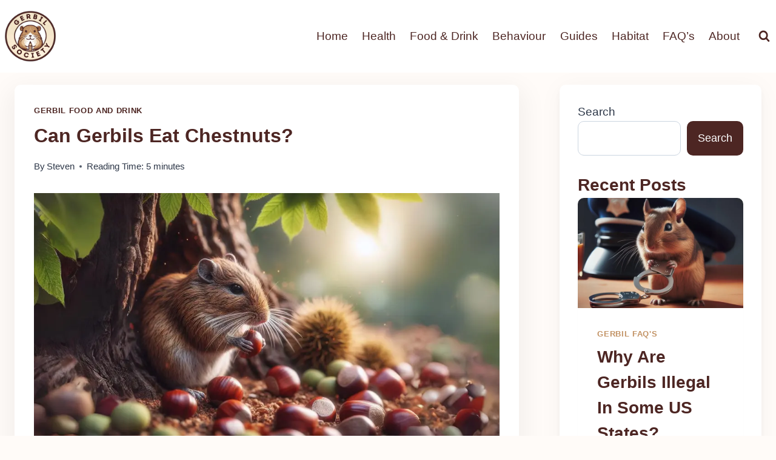

--- FILE ---
content_type: text/html; charset=UTF-8
request_url: https://gerbilsociety.com/can-gerbils-eat-chestnuts/
body_size: 36579
content:
<!doctype html><html lang="en-GB" prefix="og: https://ogp.me/ns#" class="no-js" itemtype="https://schema.org/Blog" itemscope><head><script data-no-optimize="1">var litespeed_docref=sessionStorage.getItem("litespeed_docref");litespeed_docref&&(Object.defineProperty(document,"referrer",{get:function(){return litespeed_docref}}),sessionStorage.removeItem("litespeed_docref"));</script> <meta charset="UTF-8"><style id="litespeed-ccss">.wp-block-group{box-sizing:border-box}.wp-block-image img{box-sizing:border-box;height:auto;max-width:100%;vertical-align:bottom}ul{box-sizing:border-box}.wp-block-search__button{margin-left:10px;word-break:normal}.wp-block-search__inside-wrapper{display:flex;flex:auto;flex-wrap:nowrap;max-width:100%}.wp-block-search__label{width:100%}.wp-block-search__input{appearance:none;border:1px solid #949494;flex-grow:1;margin-left:0;margin-right:0;min-width:3rem;padding:8px;text-decoration:unset!important}.entry-content{counter-reset:footnotes}:root{--wp--preset--font-size--normal:16px;--wp--preset--font-size--huge:42px}.screen-reader-text{border:0;clip:rect(1px,1px,1px,1px);clip-path:inset(50%);height:1px;margin:-1px;overflow:hidden;padding:0;position:absolute;width:1px;word-wrap:normal!important}:root{--wp--preset--aspect-ratio--square:1;--wp--preset--aspect-ratio--4-3:4/3;--wp--preset--aspect-ratio--3-4:3/4;--wp--preset--aspect-ratio--3-2:3/2;--wp--preset--aspect-ratio--2-3:2/3;--wp--preset--aspect-ratio--16-9:16/9;--wp--preset--aspect-ratio--9-16:9/16;--wp--preset--color--black:#000;--wp--preset--color--cyan-bluish-gray:#abb8c3;--wp--preset--color--white:#fff;--wp--preset--color--pale-pink:#f78da7;--wp--preset--color--vivid-red:#cf2e2e;--wp--preset--color--luminous-vivid-orange:#ff6900;--wp--preset--color--luminous-vivid-amber:#fcb900;--wp--preset--color--light-green-cyan:#7bdcb5;--wp--preset--color--vivid-green-cyan:#00d084;--wp--preset--color--pale-cyan-blue:#8ed1fc;--wp--preset--color--vivid-cyan-blue:#0693e3;--wp--preset--color--vivid-purple:#9b51e0;--wp--preset--color--theme-palette-1:var(--global-palette1);--wp--preset--color--theme-palette-2:var(--global-palette2);--wp--preset--color--theme-palette-3:var(--global-palette3);--wp--preset--color--theme-palette-4:var(--global-palette4);--wp--preset--color--theme-palette-5:var(--global-palette5);--wp--preset--color--theme-palette-6:var(--global-palette6);--wp--preset--color--theme-palette-7:var(--global-palette7);--wp--preset--color--theme-palette-8:var(--global-palette8);--wp--preset--color--theme-palette-9:var(--global-palette9);--wp--preset--gradient--vivid-cyan-blue-to-vivid-purple:linear-gradient(135deg,rgba(6,147,227,1) 0%,#9b51e0 100%);--wp--preset--gradient--light-green-cyan-to-vivid-green-cyan:linear-gradient(135deg,#7adcb4 0%,#00d082 100%);--wp--preset--gradient--luminous-vivid-amber-to-luminous-vivid-orange:linear-gradient(135deg,rgba(252,185,0,1) 0%,rgba(255,105,0,1) 100%);--wp--preset--gradient--luminous-vivid-orange-to-vivid-red:linear-gradient(135deg,rgba(255,105,0,1) 0%,#cf2e2e 100%);--wp--preset--gradient--very-light-gray-to-cyan-bluish-gray:linear-gradient(135deg,#eee 0%,#a9b8c3 100%);--wp--preset--gradient--cool-to-warm-spectrum:linear-gradient(135deg,#4aeadc 0%,#9778d1 20%,#cf2aba 40%,#ee2c82 60%,#fb6962 80%,#fef84c 100%);--wp--preset--gradient--blush-light-purple:linear-gradient(135deg,#ffceec 0%,#9896f0 100%);--wp--preset--gradient--blush-bordeaux:linear-gradient(135deg,#fecda5 0%,#fe2d2d 50%,#6b003e 100%);--wp--preset--gradient--luminous-dusk:linear-gradient(135deg,#ffcb70 0%,#c751c0 50%,#4158d0 100%);--wp--preset--gradient--pale-ocean:linear-gradient(135deg,#fff5cb 0%,#b6e3d4 50%,#33a7b5 100%);--wp--preset--gradient--electric-grass:linear-gradient(135deg,#caf880 0%,#71ce7e 100%);--wp--preset--gradient--midnight:linear-gradient(135deg,#020381 0%,#2874fc 100%);--wp--preset--font-size--small:var(--global-font-size-small);--wp--preset--font-size--medium:var(--global-font-size-medium);--wp--preset--font-size--large:var(--global-font-size-large);--wp--preset--font-size--x-large:42px;--wp--preset--font-size--larger:var(--global-font-size-larger);--wp--preset--font-size--xxlarge:var(--global-font-size-xxlarge);--wp--preset--spacing--20:.44rem;--wp--preset--spacing--30:.67rem;--wp--preset--spacing--40:1rem;--wp--preset--spacing--50:1.5rem;--wp--preset--spacing--60:2.25rem;--wp--preset--spacing--70:3.38rem;--wp--preset--spacing--80:5.06rem;--wp--preset--shadow--natural:6px 6px 9px rgba(0,0,0,.2);--wp--preset--shadow--deep:12px 12px 50px rgba(0,0,0,.4);--wp--preset--shadow--sharp:6px 6px 0px rgba(0,0,0,.2);--wp--preset--shadow--outlined:6px 6px 0px -3px rgba(255,255,255,1),6px 6px rgba(0,0,0,1);--wp--preset--shadow--crisp:6px 6px 0px rgba(0,0,0,1)}html{line-height:1.15;-webkit-text-size-adjust:100%}body{margin:0}main{display:block;min-width:0}h1{font-size:2em;margin:.67em 0}a{background-color:transparent}img{border-style:none}button,input{font-size:100%;margin:0}button,input{overflow:visible}button{text-transform:none}button,[type=submit]{-webkit-appearance:button}button::-moz-focus-inner,[type=submit]::-moz-focus-inner{border-style:none;padding:0}button:-moz-focusring,[type=submit]:-moz-focusring{outline:1px dotted ButtonText}[type=search]{-webkit-appearance:textfield;outline-offset:-2px}[type=search]::-webkit-search-decoration{-webkit-appearance:none}::-webkit-file-upload-button{-webkit-appearance:button;font:inherit}:root{--global-gray-400:#cbd5e0;--global-gray-500:#a0aec0;--global-xs-spacing:1em;--global-sm-spacing:1.5rem;--global-md-spacing:2rem;--global-lg-spacing:2.5em;--global-xl-spacing:3.5em;--global-xxl-spacing:5rem;--global-edge-spacing:1.5rem;--global-boxed-spacing:2rem;--global-font-size-small:clamp(.8rem,.73rem + .217vw,.9rem);--global-font-size-medium:clamp(1.1rem,.995rem + .326vw,1.25rem);--global-font-size-large:clamp(1.75rem,1.576rem + .543vw,2rem);--global-font-size-larger:clamp(2rem,1.6rem + 1vw,2.5rem);--global-font-size-xxlarge:clamp(2.25rem,1.728rem + 1.63vw,3rem)}h1,h2{padding:0;margin:0}h2 a{color:inherit;text-decoration:none}html{box-sizing:border-box}*,*:before,*:after{box-sizing:inherit}ul{margin:0 0 1.5em 1.5em;padding:0}ul{list-style:disc}img{display:block;height:auto;max-width:100%}figure{margin:.5em 0}a{color:var(--global-palette-highlight)}.screen-reader-text{clip:rect(1px,1px,1px,1px);position:absolute!important;height:1px;width:1px;overflow:hidden;word-wrap:normal!important}input[type=search]{-webkit-appearance:none;color:var(--global-palette5);border:1px solid var(--global-gray-400);border-radius:3px;padding:.4em .5em;max-width:100%;background:var(--global-palette9);box-shadow:0px 0px 0px -7px rgba(0,0,0,0)}::-webkit-input-placeholder{color:var(--global-palette6)}::-moz-placeholder{color:var(--global-palette6);opacity:1}::placeholder{color:var(--global-palette6)}.search-form{position:relative}.search-form input[type=search],.search-form input.search-field{padding-right:60px;width:100%}.search-form .search-submit[type=submit]{top:0;right:0;bottom:0;position:absolute;color:transparent;background:0 0;z-index:2;width:50px;border:0;padding:8px 12px 7px;border-radius:0;box-shadow:none;overflow:hidden}.search-form .kadence-search-icon-wrap{position:absolute;right:0;top:0;height:100%;width:50px;padding:0;text-align:center;background:0 0;z-index:3;color:var(--global-palette6);text-shadow:none;display:flex;align-items:center;justify-content:center}button,.wp-element-button,input[type=submit]{border-radius:3px;background:var(--global-palette-btn-bg);color:var(--global-palette-btn);padding:.4em 1em;border:0;font-size:1.125rem;line-height:1.6;display:inline-block;font-family:inherit;text-decoration:none;box-shadow:0px 0px 0px -7px rgba(0,0,0,0)}button:visited,.wp-element-button:visited,input[type=submit]:visited{background:var(--global-palette-btn-bg);color:var(--global-palette-btn)}.kadence-svg-iconset{display:inline-flex;align-self:center}.kadence-svg-iconset svg{height:1em;width:1em}.kadence-svg-iconset.svg-baseline svg{top:.125em;position:relative}:root .has-theme-palette3-background-color{background-color:var(--global-palette3)}:root .has-theme-palette9-color{color:var(--global-palette9)}.kt-clear{*zoom:1}.kt-clear:before,.kt-clear:after{content:' ';display:table}.kt-clear:after{clear:both}.content-area{margin:var(--global-xxl-spacing) 0}.entry-content{word-break:break-word}.site-container{margin:0 auto;padding:0 var(--global-content-edge-padding)}.content-bg{background:#fff}@media screen and (min-width:1025px){.has-sidebar .content-container{display:grid;grid-template-columns:5fr 2fr;grid-gap:var(--global-xl-spacing);justify-content:center}#secondary{grid-column:2;grid-row:1;min-width:0}}#kt-scroll-up-reader,#kt-scroll-up{position:fixed;-webkit-transform:translateY(40px);transform:translateY(40px);opacity:0;z-index:1000;display:flex}#kt-scroll-up-reader.scroll-up-style-outline,#kt-scroll-up.scroll-up-style-outline{background:0 0}.scroll-up-style-outline,.scroll-up-wrap.scroll-up-style-outline{border-width:2px;border-style:solid;border-color:currentColor;color:var(--global-palette4)}#kt-scroll-up-reader{-webkit-transform:translateY(0px);transform:translateY(0px)}#kt-scroll-up-reader:not(:focus){clip:rect(1px,1px,1px,1px);height:1px;width:1px;overflow:hidden;word-wrap:normal!important}@media screen and (max-width:719px){.vs-sm-false{display:none!important}}#wrapper{overflow:hidden;overflow:clip}body.footer-on-bottom #wrapper{min-height:100vh;display:flex;flex-direction:column}body.footer-on-bottom #inner-wrap{flex:1 0 auto}:root{--global-palette1:#2b6cb0;--global-palette2:#215387;--global-palette3:#4d2623;--global-palette4:#2d3748;--global-palette5:#4a5568;--global-palette6:#c29264;--global-palette7:#ffdfc0;--global-palette8:#fff6ed;--global-palette9:#fff;--global-palette9rgb:255,255,255;--global-palette-highlight:var(--global-palette1);--global-palette-highlight-alt:var(--global-palette6);--global-palette-highlight-alt2:var(--global-palette9);--global-palette-btn-bg:var(--global-palette3);--global-palette-btn-bg-hover:var(--global-palette6);--global-palette-btn:var(--global-palette9);--global-palette-btn-hover:var(--global-palette9);--global-body-font-family:-apple-system,BlinkMacSystemFont,"Segoe UI",Roboto,Oxygen-Sans,Ubuntu,Cantarell,"Helvetica Neue",sans-serif,"Apple Color Emoji","Segoe UI Emoji","Segoe UI Symbol";--global-heading-font-family:inherit;--global-primary-nav-font-family:inherit;--global-fallback-font:sans-serif;--global-display-fallback-font:sans-serif;--global-content-width:1290px;--global-content-narrow-width:842px;--global-content-edge-padding:1.5rem;--global-content-boxed-padding:2rem;--global-calc-content-width:calc(1290px - var(--global-content-edge-padding) - var(--global-content-edge-padding));--wp--style--global--content-size:var(--global-calc-content-width)}.wp-site-blocks{--global-vw:calc(100vw - (.5*var(--scrollbar-offset)))}body{background:rgba(255,246,237,.37)}body,input{font-style:normal;font-weight:400;font-size:1.2em;line-height:1.6;font-family:var(--global-body-font-family);color:var(--global-palette4)}.content-bg{background:var(--global-palette9)}h1,h2{font-family:var(--global-heading-font-family)}h1{font-style:normal;font-weight:700;font-size:32px;line-height:1.5;text-transform:capitalize;color:var(--global-palette3)}h2{font-style:normal;font-weight:700;font-size:28px;line-height:1.5;text-transform:capitalize;color:var(--global-palette3)}.site-container{max-width:var(--global-content-width)}.content-area{margin-top:5rem;margin-bottom:5rem}@media all and (max-width:1024px){.content-area{margin-top:3rem;margin-bottom:3rem}}@media all and (max-width:767px){.content-area{margin-top:2rem;margin-bottom:2rem}}@media all and (max-width:1024px){:root{--global-content-boxed-padding:2rem}}@media all and (max-width:767px){:root{--global-content-boxed-padding:1.5rem}}.entry-content-wrap{padding:2rem}@media all and (max-width:1024px){.entry-content-wrap{padding:2rem}}@media all and (max-width:767px){.entry-content-wrap{padding:1.5rem}}.entry.single-entry{box-shadow:0px 15px 40px 10px rgba(0,0,0,.05);border-radius:10px}.entry.loop-entry{border-radius:10px;overflow:hidden;box-shadow:0px 15px 15px -10px rgba(0,0,0,.05)}.loop-entry .entry-content-wrap{padding:2rem}@media all and (max-width:1024px){.loop-entry .entry-content-wrap{padding:2rem}}@media all and (max-width:767px){.loop-entry .entry-content-wrap{padding:1.5rem}}.primary-sidebar.widget-area .widget{margin-bottom:1.5em;color:var(--global-palette4)}.primary-sidebar.widget-area{background:var(--global-palette9);padding:30px}.has-sidebar:not(.has-left-sidebar):not(.rtl) .primary-sidebar.widget-area{border-left:0 none var(--global-palette3)}button,input[type=submit]{box-shadow:0px 0px 0px -7px rgba(0,0,0,0)}#kt-scroll-up-reader,#kt-scroll-up{border-radius:10px;color:var(--global-palette3);border-color:var(--global-palette3);bottom:30px;font-size:1.2em;padding:.4em}#kt-scroll-up-reader.scroll-up-side-right,#kt-scroll-up.scroll-up-side-right{right:30px}body.single{background:rgba(255,246,237,.37)}.wp-site-blocks .post-title h1{font-style:normal;color:#4d2623}.post-title .entry-taxonomies,.post-title .entry-taxonomies a{color:#4d2623}.loop-entry.type-post h2.entry-title{font-style:normal;color:var(--global-palette3)}.loop-entry.type-post .entry-taxonomies{font-style:normal;text-transform:uppercase}.loop-entry.type-post .entry-taxonomies,.loop-entry.type-post .entry-taxonomies a{color:var(--global-palette6)}.site-branding a.brand img{max-width:100px}.site-branding a.brand img.svg-logo-image{width:100px}.site-branding{padding:0}#masthead{background:#fff}.site-main-header-inner-wrap{min-height:80px}.site-main-header-wrap .site-header-row-container-inner>.site-container{padding:10px 0}.header-navigation[class*=header-navigation-style-underline] .header-menu-container.primary-menu-container>ul>li>a:after{width:calc(100% - 1.2em)}.main-navigation .primary-menu-container>ul>li.menu-item>a{padding-left:calc(1.2em/2);padding-right:calc(1.2em/2);padding-top:.6em;padding-bottom:.6em;color:var(--global-palette3)}.main-navigation .primary-menu-container>ul li.menu-item>a{font-style:normal;font-weight:500}.mobile-toggle-open-container .menu-toggle-open{color:var(--global-palette5);padding:.4em .6em;font-size:14px}.mobile-toggle-open-container .menu-toggle-open .menu-toggle-icon{font-size:20px}.mobile-navigation ul li{font-size:14px}.mobile-navigation ul li a{padding-top:1em;padding-bottom:1em}.mobile-navigation ul li>a{color:var(--global-palette8)}.mobile-navigation ul li:not(.menu-item-has-children) a{border-bottom:1px solid rgba(255,255,255,.1)}#mobile-drawer .drawer-header .drawer-toggle{padding:.6em .15em;font-size:24px}.search-toggle-open-container .search-toggle-open{color:var(--global-palette3)}.search-toggle-open-container .search-toggle-open .search-toggle-icon{font-size:1em}#search-drawer .drawer-inner .drawer-content form input.search-field,#search-drawer .drawer-inner .drawer-content form .kadence-search-icon-wrap,#search-drawer .drawer-header{color:var(--global-palette6)}#search-drawer .drawer-inner{background:var(--global-palette8)}:root{--global-kb-font-size-sm:clamp(.8rem,.73rem + .217vw,.9rem);--global-kb-font-size-md:clamp(1.1rem,.995rem + .326vw,1.25rem);--global-kb-font-size-lg:clamp(1.75rem,1.576rem + .543vw,2rem);--global-kb-font-size-xl:clamp(2.25rem,1.728rem + 1.63vw,3rem);--global-kb-font-size-xxl:clamp(2.5rem,1.456rem + 3.26vw,4rem);--global-kb-font-size-xxxl:clamp(2.75rem,.489rem + 7.065vw,6rem)}div#primary.content-area{margin-top:.01rem}div#primary.content-area{padding-top:20px}aside#secondary.primary-sidebar.widget-area.sidebar-slug-sidebar-primary.sidebar-link-style-plain{border-radius:10px;box-shadow:0 4px 40px 0 rgba(0,0,0,.04),0 6px 10px 0 rgba(0,0,0,.04)}input#wp-block-search__input-1.wp-block-search__input{border-radius:10px}button.wp-block-search__button.has-text-color.has-theme-palette9-color.has-background.has-theme-palette3-background-color.wp-element-button{border-radius:10px}.site-branding a.brand{display:flex;gap:1em;flex-direction:row;align-items:center;text-decoration:none;color:inherit;max-height:inherit}.site-branding a.brand img{display:block}.header-navigation[class*=header-navigation-style-underline] .header-menu-container>ul>li>a{position:relative}.header-navigation[class*=header-navigation-style-underline] .header-menu-container>ul>li>a:after{content:'';width:100%;position:absolute;bottom:0;height:2px;right:50%;background:currentColor;-webkit-transform:scale(0,0) translate(-50%,0);transform:scale(0,0) translate(-50%,0)}.header-navigation,.header-menu-container{display:flex}.header-navigation li.menu-item>a{display:block;width:100%;text-decoration:none;color:var(--global-palette4);-webkit-transform:translate3d(0,0,0);transform:translate3d(0,0,0)}.header-navigation ul li.menu-item>a{padding:.6em .5em}.header-navigation .menu{display:flex;flex-wrap:wrap;justify-content:center;align-items:center;list-style:none;margin:0;padding:0}.menu-toggle-open{display:flex;background:0 0;align-items:center;box-shadow:none}.menu-toggle-open .menu-toggle-icon{display:flex}.menu-toggle-open.menu-toggle-style-default{border:0}.wp-site-blocks .menu-toggle-open{box-shadow:none}.mobile-navigation{width:100%}.mobile-navigation a{display:block;width:100%;text-decoration:none;padding:.6em .5em}.mobile-navigation ul{display:block;list-style:none;margin:0;padding:0}.popup-drawer{position:fixed;display:none;top:0;bottom:0;left:-99999rem;right:99999rem;z-index:100000}.popup-drawer .drawer-overlay{background-color:rgba(0,0,0,.4);position:fixed;top:0;right:0;bottom:0;left:0;opacity:0}.popup-drawer .drawer-inner{width:100%;-webkit-transform:translateX(100%);transform:translateX(100%);max-width:90%;right:0;top:0;overflow:auto;background:#090c10;color:#fff;bottom:0;opacity:0;position:fixed;box-shadow:0 0 2rem 0 rgba(0,0,0,.1);display:flex;flex-direction:column}.popup-drawer .drawer-header{padding:0 1.5em;display:flex;justify-content:flex-end;min-height:calc(1.2em + 24px)}.popup-drawer .drawer-header .drawer-toggle{background:0 0;border:0;font-size:24px;line-height:1;padding:.6em .15em;color:inherit;display:flex;box-shadow:none;border-radius:0}.popup-drawer .drawer-content{padding:0 1.5em 1.5em}.popup-drawer .drawer-header .drawer-toggle{width:1em;position:relative;height:1em;box-sizing:content-box;font-size:24px}.drawer-toggle .toggle-close-bar{width:.75em;height:.08em;background:currentColor;-webkit-transform-origin:center center;transform-origin:center center;position:absolute;margin-top:-.04em;opacity:0;border-radius:.08em;left:50%;margin-left:-.375em;top:50%;-webkit-transform:rotate(45deg) translateX(-50%);transform:rotate(45deg) translateX(-50%)}.drawer-toggle .toggle-close-bar:last-child{-webkit-transform:rotate(-45deg) translateX(50%);transform:rotate(-45deg) translateX(50%)}#main-header{display:none}#masthead{position:relative;z-index:11}@media screen and (min-width:1025px){#main-header{display:block}#mobile-header{display:none}}.site-header-row{display:grid;grid-template-columns:auto auto}.site-header-section{display:flex;max-height:inherit}.site-header-item{display:flex;align-items:center;margin-right:10px;max-height:inherit}.site-header-section>.site-header-item:last-child{margin-right:0}.drawer-content .site-header-item{margin-right:0;margin-bottom:10px}.drawer-content .site-header-item:last-child{margin-bottom:0}.site-header-section-right{justify-content:flex-end}.search-toggle-open{display:flex;background:0 0;align-items:center;padding:.5em;box-shadow:none}.search-toggle-open .search-toggle-icon{display:flex}.search-toggle-open .search-toggle-icon svg.kadence-svg-icon{top:-.05em;position:relative}.search-toggle-open.search-toggle-style-default{border:0}.popup-drawer-layout-fullwidth .drawer-inner{max-width:none;background:rgba(9,12,16,.97)}#search-drawer .drawer-inner .drawer-header{position:relative;z-index:100}#search-drawer .drawer-inner .drawer-content{display:flex;justify-content:center;align-items:center;position:absolute;top:0;bottom:0;left:0;right:0;padding:2em}#search-drawer .drawer-inner form{max-width:800px;width:100%;margin:0 auto;display:flex}#search-drawer .drawer-inner form label{flex-grow:2}#search-drawer .drawer-inner form ::-webkit-input-placeholder{color:currentColor;opacity:.5}#search-drawer .drawer-inner form ::-moz-placeholder{color:currentColor;opacity:.5}#search-drawer .drawer-inner form :-ms-input-placeholder{color:currentColor;opacity:.5}#search-drawer .drawer-inner form :-moz-placeholder{color:currentColor;opacity:.5}#search-drawer .drawer-inner input.search-field{width:100%;background:0 0;color:var(--global-palette6);padding:.8em 80px .8em .8em;font-size:20px;border:1px solid currentColor}#search-drawer .drawer-inner .search-submit[type=submit]{width:70px}#search-drawer .drawer-inner .kadence-search-icon-wrap{color:var(--global-palette6);width:70px}#mobile-drawer{z-index:99999}.wp-block-image{margin-bottom:0}.wp-block-search .wp-block-search__button{border-color:var(--global-gray-400)}.wp-block-search .wp-block-search__input{border-color:var(--global-gray-400)}.widget{margin-top:0;margin-bottom:1.5em}.widget-area .widget:last-child{margin-bottom:0}.widget-area .widget{margin-left:0;margin-right:0}.grid-cols{display:grid;grid-template-columns:minmax(0,1fr);-webkit-column-gap:2.5rem;-moz-column-gap:2.5rem;column-gap:2.5rem;row-gap:2.5rem}.wp-site-blocks .grid-cols:before{display:none}@media screen and (min-width:576px){.grid-sm-col-1{grid-template-columns:minmax(0,1fr)}}@media screen and (min-width:1025px){.grid-lg-col-1{grid-template-columns:minmax(0,1fr)}}.entry{box-shadow:0px 15px 25px -10px rgba(0,0,0,.05);border-radius:.25rem}.content-wrap{position:relative}@media screen and (max-width:719px){.content-style-boxed .content-bg:not(.loop-entry){margin-left:-1rem;margin-right:-1rem;width:auto}.primary-sidebar{padding-left:0;padding-right:0}}.single-content{margin:var(--global-md-spacing) 0 0}.single-content figure{margin-top:0;margin-bottom:var(--global-md-spacing)}.single-content .wp-block-image{margin-top:0;margin-bottom:0}.single-content figure.wp-block-image{margin-bottom:var(--global-md-spacing)}.entry-content:after{display:table;clear:both;content:''}.wp-site-blocks .post-thumbnail{display:block;height:0;padding-bottom:66.67%;overflow:hidden;position:relative}.wp-site-blocks .post-thumbnail .post-thumbnail-inner{position:absolute;top:0;bottom:0;left:0;right:0}.wp-site-blocks .post-thumbnail img{flex:1;-o-object-fit:cover;object-fit:cover}.wp-site-blocks .post-thumbnail:not(.kadence-thumbnail-ratio-inherit) img{height:100%;width:100%}.entry-meta{font-size:80%;margin:1em 0;display:flex;flex-wrap:wrap}.entry-meta>*{display:inline-flex;align-items:center;flex-wrap:wrap}.entry-meta a{color:inherit;text-decoration:none}.entry-meta .meta-label{margin-right:.2rem}.entry-meta>*:after{margin-left:.5rem;margin-right:.5rem;content:"";display:inline-block;background-color:currentColor;height:.25rem;width:.25rem;opacity:.8;border-radius:9999px;vertical-align:.1875em}.entry-meta>*:last-child:after{display:none}.loop-entry .entry-header .entry-title{margin:0}.loop-entry .entry-summary p,.loop-entry .entry-header .entry-meta{margin:1em 0}.entry-summary{margin:var(--global-xs-spacing) 0 0}a.post-more-link{font-weight:700;letter-spacing:.05em;text-transform:uppercase;text-decoration:none;color:inherit;font-size:80%}a.post-more-link .kadence-svg-iconset{margin-left:.5em}.more-link-wrap{margin-top:var(--global-xs-spacing);margin-bottom:0}.entry-taxonomies{margin-bottom:.5em;letter-spacing:.05em;font-size:70%;text-transform:uppercase}.entry-taxonomies a{text-decoration:none;font-weight:700}@media screen and (max-width:719px){.loop-entry .entry-taxonomies{margin-bottom:1em}}.entry-header{margin-bottom:1em}.entry-footer{clear:both}.entry-title{word-wrap:break-word}.primary-sidebar{padding-top:1.5rem;padding-bottom:1.5rem;margin-left:auto;margin-right:auto}@media screen and (min-width:768px){.primary-sidebar{padding-left:0;padding-right:0}}@media screen and (min-width:1025px){.primary-sidebar{padding:0;margin:0}}.entry-related-carousel .entry-summary,.entry-related-carousel .entry-footer,.entry-related-carousel .entry-taxonomies{display:none}.site-branding{max-height:inherit}.site-branding a.brand{display:flex;gap:1em;flex-direction:row;align-items:center;text-decoration:none;color:inherit;max-height:inherit}.site-branding a.brand img{display:block}.header-navigation[class*=header-navigation-style-underline] .header-menu-container>ul>li>a{position:relative}.header-navigation[class*=header-navigation-style-underline] .header-menu-container>ul>li>a:after{content:'';width:100%;position:absolute;bottom:0;height:2px;right:50%;background:currentColor;-webkit-transform:scale(0,0) translate(-50%,0);transform:scale(0,0) translate(-50%,0)}.header-navigation,.header-menu-container{display:flex}.header-navigation li.menu-item>a{display:block;width:100%;text-decoration:none;color:var(--global-palette4);-webkit-transform:translate3d(0,0,0);transform:translate3d(0,0,0)}.header-navigation ul li.menu-item>a{padding:.6em .5em}.header-navigation .menu{display:flex;flex-wrap:wrap;justify-content:center;align-items:center;list-style:none;margin:0;padding:0}.menu-toggle-open{display:flex;background:0 0;align-items:center;box-shadow:none}.menu-toggle-open .menu-toggle-icon{display:flex}.menu-toggle-open.menu-toggle-style-default{border:0}.wp-site-blocks .menu-toggle-open{box-shadow:none}.mobile-navigation{width:100%}.mobile-navigation a{display:block;width:100%;text-decoration:none;padding:.6em .5em}.mobile-navigation ul{display:block;list-style:none;margin:0;padding:0}.popup-drawer{position:fixed;display:none;top:0;bottom:0;left:-99999rem;right:99999rem;z-index:100000}.popup-drawer .drawer-overlay{background-color:rgba(0,0,0,.4);position:fixed;top:0;right:0;bottom:0;left:0;opacity:0}.popup-drawer .drawer-inner{width:100%;-webkit-transform:translateX(100%);transform:translateX(100%);max-width:90%;right:0;top:0;overflow:auto;background:#090c10;color:#fff;bottom:0;opacity:0;position:fixed;box-shadow:0 0 2rem 0 rgba(0,0,0,.1);display:flex;flex-direction:column}.popup-drawer .drawer-header{padding:0 1.5em;display:flex;justify-content:flex-end;min-height:calc(1.2em + 24px)}.popup-drawer .drawer-header .drawer-toggle{background:0 0;border:0;font-size:24px;line-height:1;padding:.6em .15em;color:inherit;display:flex;box-shadow:none;border-radius:0}.popup-drawer .drawer-content{padding:0 1.5em 1.5em}.popup-drawer .drawer-header .drawer-toggle{width:1em;position:relative;height:1em;box-sizing:content-box;font-size:24px}.drawer-toggle .toggle-close-bar{width:.75em;height:.08em;background:currentColor;-webkit-transform-origin:center center;transform-origin:center center;position:absolute;margin-top:-.04em;opacity:0;border-radius:.08em;left:50%;margin-left:-.375em;top:50%;-webkit-transform:rotate(45deg) translateX(-50%);transform:rotate(45deg) translateX(-50%)}.drawer-toggle .toggle-close-bar:last-child{-webkit-transform:rotate(-45deg) translateX(50%);transform:rotate(-45deg) translateX(50%)}#main-header{display:none}#masthead{position:relative;z-index:11}@media screen and (min-width:1025px){#main-header{display:block}#mobile-header{display:none}}.site-header-row{display:grid;grid-template-columns:auto auto}.site-header-section{display:flex;max-height:inherit}.site-header-item{display:flex;align-items:center;margin-right:10px;max-height:inherit}.site-header-section>.site-header-item:last-child{margin-right:0}.drawer-content .site-header-item{margin-right:0;margin-bottom:10px}.drawer-content .site-header-item:last-child{margin-bottom:0}.site-header-section-right{justify-content:flex-end}.search-toggle-open{display:flex;background:0 0;align-items:center;padding:.5em;box-shadow:none}.search-toggle-open .search-toggle-icon{display:flex}.search-toggle-open .search-toggle-icon svg.kadence-svg-icon{top:-.05em;position:relative}.search-toggle-open.search-toggle-style-default{border:0}.popup-drawer-layout-fullwidth .drawer-inner{max-width:none;background:rgba(9,12,16,.97)}#search-drawer .drawer-inner .drawer-header{position:relative;z-index:100}#search-drawer .drawer-inner .drawer-content{display:flex;justify-content:center;align-items:center;position:absolute;top:0;bottom:0;left:0;right:0;padding:2em}#search-drawer .drawer-inner form{max-width:800px;width:100%;margin:0 auto;display:flex}#search-drawer .drawer-inner form label{flex-grow:2}#search-drawer .drawer-inner form ::-webkit-input-placeholder{color:currentColor;opacity:.5}#search-drawer .drawer-inner form ::-moz-placeholder{color:currentColor;opacity:.5}#search-drawer .drawer-inner form :-ms-input-placeholder{color:currentColor;opacity:.5}#search-drawer .drawer-inner form :-moz-placeholder{color:currentColor;opacity:.5}#search-drawer .drawer-inner input.search-field{width:100%;background:0 0;color:var(--global-palette6);padding:.8em 80px .8em .8em;font-size:20px;border:1px solid currentColor}#search-drawer .drawer-inner .search-submit[type=submit]{width:70px}#search-drawer .drawer-inner .kadence-search-icon-wrap{color:var(--global-palette6);width:70px}#mobile-drawer{z-index:99999}.wp-block-image{margin-bottom:0}.wp-block-search .wp-block-search__button{border-color:var(--global-gray-400)}.wp-block-search .wp-block-search__input{border-color:var(--global-gray-400)}.widget{margin-top:0;margin-bottom:1.5em}.widget-area .widget:last-child{margin-bottom:0}.widget-area .widget{margin-left:0;margin-right:0}.grid-cols{display:grid;grid-template-columns:minmax(0,1fr);-webkit-column-gap:2.5rem;-moz-column-gap:2.5rem;column-gap:2.5rem;row-gap:2.5rem}.wp-site-blocks .grid-cols:before{display:none}@media screen and (min-width:576px){.grid-sm-col-1{grid-template-columns:minmax(0,1fr)}}@media screen and (min-width:1025px){.grid-lg-col-1{grid-template-columns:minmax(0,1fr)}}.entry{box-shadow:0px 15px 25px -10px rgba(0,0,0,.05);border-radius:.25rem}.content-wrap{position:relative}@media screen and (max-width:719px){.content-style-boxed .content-bg:not(.loop-entry){margin-left:-1rem;margin-right:-1rem;width:auto}.primary-sidebar{padding-left:0;padding-right:0}}.single-content{margin:var(--global-md-spacing) 0 0}.single-content figure{margin-top:0;margin-bottom:var(--global-md-spacing)}.single-content .wp-block-image{margin-top:0;margin-bottom:0}.single-content figure.wp-block-image{margin-bottom:var(--global-md-spacing)}.entry-content:after{display:table;clear:both;content:''}.wp-site-blocks .post-thumbnail{display:block;height:0;padding-bottom:66.67%;overflow:hidden;position:relative}.wp-site-blocks .post-thumbnail .post-thumbnail-inner{position:absolute;top:0;bottom:0;left:0;right:0}.wp-site-blocks .post-thumbnail img{flex:1;-o-object-fit:cover;object-fit:cover}.wp-site-blocks .post-thumbnail:not(.kadence-thumbnail-ratio-inherit) img{height:100%;width:100%}.entry-meta{font-size:80%;margin:1em 0;display:flex;flex-wrap:wrap}.entry-meta>*{display:inline-flex;align-items:center;flex-wrap:wrap}.entry-meta a{color:inherit;text-decoration:none}.entry-meta .meta-label{margin-right:.2rem}.entry-meta>*:after{margin-left:.5rem;margin-right:.5rem;content:"";display:inline-block;background-color:currentColor;height:.25rem;width:.25rem;opacity:.8;border-radius:9999px;vertical-align:.1875em}.entry-meta>*:last-child:after{display:none}.loop-entry .entry-header .entry-title{margin:0}.loop-entry .entry-summary p,.loop-entry .entry-header .entry-meta{margin:1em 0}.entry-summary{margin:var(--global-xs-spacing) 0 0}a.post-more-link{font-weight:700;letter-spacing:.05em;text-transform:uppercase;text-decoration:none;color:inherit;font-size:80%}a.post-more-link .kadence-svg-iconset{margin-left:.5em}.more-link-wrap{margin-top:var(--global-xs-spacing);margin-bottom:0}.entry-taxonomies{margin-bottom:.5em;letter-spacing:.05em;font-size:70%;text-transform:uppercase}.entry-taxonomies a{text-decoration:none;font-weight:700}@media screen and (max-width:719px){.loop-entry .entry-taxonomies{margin-bottom:1em}}.entry-header{margin-bottom:1em}.entry-footer{clear:both}.entry-title{word-wrap:break-word}.entry-related-carousel .entry-summary,.entry-related-carousel .entry-footer,.entry-related-carousel .entry-taxonomies{display:none}.primary-sidebar{padding-top:1.5rem;padding-bottom:1.5rem;margin-left:auto;margin-right:auto}@media screen and (min-width:768px){.primary-sidebar{padding-left:0;padding-right:0}}@media screen and (min-width:1025px){.primary-sidebar{padding:0;margin:0}}.wp-block-kadence-posts .loop-entry{box-shadow:0px 15px 25px -10px rgba(0,0,0,.05);border-radius:.25rem}.wp-block-kadence-posts .content-bg{background:var(--global-palette9,#fff)}.wp-block-kadence-posts .entry-meta{font-size:80%;margin:1em 0;display:flex;flex-wrap:wrap}.wp-block-kadence-posts .entry-meta>*{display:inline-flex;align-items:center;flex-wrap:wrap}.wp-block-kadence-posts .entry-meta .meta-label{margin-right:.2rem}.wp-block-kadence-posts .entry-meta>*:after{margin-left:.5rem;margin-right:.5rem;content:"";display:inline-block;background-color:currentColor;height:.25rem;width:.25rem;opacity:.8;border-radius:9999px;vertical-align:.1875em}.wp-block-kadence-posts .loop-entry .entry-header .entry-title{margin:0}.wp-block-kadence-posts .loop-entry .entry-header .entry-meta{margin:1em 0}.wp-block-kadence-posts .loop-entry .entry-content-wrap{padding:2rem}.wp-block-kadence-posts .entry-taxonomies{margin-bottom:.5em;letter-spacing:.05em;font-size:70%;text-transform:uppercase}.wp-block-kadence-posts .entry-taxonomies a{text-decoration:none;font-weight:700}@media screen and (max-width:767){.wp-block-kadence-posts .loop-entry .entry-taxonomies{margin-bottom:1em}}.wp-block-kadence-posts.grid-cols{display:grid;grid-template-columns:minmax(0,1fr);column-gap:2.5rem;row-gap:2.5rem}.wp-block-kadence-posts.grid-cols:before{display:none}.wp-block-kadence-posts .loop-entry .post-thumbnail{display:block;height:0;padding-bottom:66.67%;overflow:hidden;position:relative;margin:0}.wp-block-kadence-posts .loop-entry .post-thumbnail .post-thumbnail-inner{position:absolute;top:0;bottom:0;left:0;right:0}.wp-block-kadence-posts .loop-entry .post-thumbnail img{flex:1;height:100%;object-fit:cover;width:100%;margin:0}@media screen and (min-width:576px){.wp-block-kadence-posts.grid-sm-col-1{grid-template-columns:minmax(0,1fr)}}@media screen and (min-width:1025px){.wp-block-kadence-posts.grid-lg-col-1{grid-template-columns:minmax(0,1fr)}}</style><link rel="preload" data-asynced="1" data-optimized="2" as="style" onload="this.onload=null;this.rel='stylesheet'" href="https://gerbilsociety.com/wp-content/litespeed/ucss/22ed32df184ee011cd32e59bef282c95.css?ver=03daa" /><script data-optimized="1" type="litespeed/javascript" data-src="https://gerbilsociety.com/wp-content/plugins/litespeed-cache/assets/js/css_async.min.js"></script> <meta name="viewport" content="width=device-width, initial-scale=1, minimum-scale=1"><title>Can Gerbils Eat Chestnuts&#063; - Gerbil Society</title><meta name="description" content="You&#039;ve got a gerbil, you&#039;ve got chestnuts, and you&#039;re wondering: Can gerbils eat chestnuts? As a loving gerbil owner, you&#039;re likely always on the lookout for"/><meta name="robots" content="follow, index, max-snippet:-1, max-video-preview:-1, max-image-preview:large"/><link rel="canonical" href="https://gerbilsociety.com/can-gerbils-eat-chestnuts/" /><meta property="og:locale" content="en_GB" /><meta property="og:type" content="article" /><meta property="og:title" content="Can Gerbils Eat Chestnuts&#063; - Gerbil Society" /><meta property="og:description" content="You&#039;ve got a gerbil, you&#039;ve got chestnuts, and you&#039;re wondering: Can gerbils eat chestnuts? As a loving gerbil owner, you&#039;re likely always on the lookout for" /><meta property="og:url" content="https://gerbilsociety.com/can-gerbils-eat-chestnuts/" /><meta property="og:site_name" content="Gerbil Society" /><meta property="article:publisher" content="https://www.facebook.com/GerbilSociety/" /><meta property="article:section" content="Gerbil Food And Drink" /><meta property="og:updated_time" content="2024-01-15T01:33:29+01:00" /><meta property="og:image" content="https://gerbilsociety.com/wp-content/uploads/2024/01/Can-Gerbils-Eat-Chestnuts.webp" /><meta property="og:image:secure_url" content="https://gerbilsociety.com/wp-content/uploads/2024/01/Can-Gerbils-Eat-Chestnuts.webp" /><meta property="og:image:width" content="1024" /><meta property="og:image:height" content="576" /><meta property="og:image:alt" content="Picture of a gerbil eating chestnuts whil sat under a chestnut tree. Thre are chesnust on the ground next to the gerbil. This is the featured image for the article titled: Can gerbils eat chestnuts." /><meta property="og:image:type" content="image/webp" /><meta property="article:published_time" content="2024-01-15T01:33:27+01:00" /><meta property="article:modified_time" content="2024-01-15T01:33:29+01:00" /><meta name="twitter:card" content="summary_large_image" /><meta name="twitter:title" content="Can Gerbils Eat Chestnuts&#063; - Gerbil Society" /><meta name="twitter:description" content="You&#039;ve got a gerbil, you&#039;ve got chestnuts, and you&#039;re wondering: Can gerbils eat chestnuts? As a loving gerbil owner, you&#039;re likely always on the lookout for" /><meta name="twitter:image" content="https://gerbilsociety.com/wp-content/uploads/2024/01/Can-Gerbils-Eat-Chestnuts.webp" /><meta name="twitter:label1" content="Written by" /><meta name="twitter:data1" content="Steven" /><meta name="twitter:label2" content="Time to read" /><meta name="twitter:data2" content="5 minutes" /> <script type="application/ld+json" class="rank-math-schema">{"@context":"https://schema.org","@graph":[{"@type":["Person","Organization"],"@id":"https://gerbilsociety.com/#person","name":"Gerbil Society","sameAs":["https://www.facebook.com/GerbilSociety/","https://www.pinterest.co.uk/gerbilsociety/","https://www.instagram.com/gerbilsociety/"],"logo":{"@type":"ImageObject","@id":"https://gerbilsociety.com/#logo","url":"https://gerbilsociety.com/wp-content/uploads/2023/11/Gerbil-Society-Logo.svg","contentUrl":"https://gerbilsociety.com/wp-content/uploads/2023/11/Gerbil-Society-Logo.svg","caption":"Gerbil Society","inLanguage":"en-GB"},"image":{"@type":"ImageObject","@id":"https://gerbilsociety.com/#logo","url":"https://gerbilsociety.com/wp-content/uploads/2023/11/Gerbil-Society-Logo.svg","contentUrl":"https://gerbilsociety.com/wp-content/uploads/2023/11/Gerbil-Society-Logo.svg","caption":"Gerbil Society","inLanguage":"en-GB"}},{"@type":"WebSite","@id":"https://gerbilsociety.com/#website","url":"https://gerbilsociety.com","name":"Gerbil Society","publisher":{"@id":"https://gerbilsociety.com/#person"},"inLanguage":"en-GB"},{"@type":"ImageObject","@id":"https://gerbilsociety.com/wp-content/uploads/2024/01/Can-Gerbils-Eat-Chestnuts.webp","url":"https://gerbilsociety.com/wp-content/uploads/2024/01/Can-Gerbils-Eat-Chestnuts.webp","width":"1024","height":"576","caption":"Picture of a gerbil eating chestnuts whil sat under a chestnut tree. Thre are chesnust on the ground next to the gerbil. This is the featured image for the article titled: Can gerbils eat chestnuts.","inLanguage":"en-GB"},{"@type":"BreadcrumbList","@id":"https://gerbilsociety.com/can-gerbils-eat-chestnuts/#breadcrumb","itemListElement":[{"@type":"ListItem","position":"1","item":{"@id":"https://gerbilsociety.com","name":"Home"}},{"@type":"ListItem","position":"2","item":{"@id":"https://gerbilsociety.com/gerbil-food-and-drink/","name":"Gerbil Food And Drink"}},{"@type":"ListItem","position":"3","item":{"@id":"https://gerbilsociety.com/can-gerbils-eat-chestnuts/","name":"Can Gerbils Eat Chestnuts&#063;"}}]},{"@type":"WebPage","@id":"https://gerbilsociety.com/can-gerbils-eat-chestnuts/#webpage","url":"https://gerbilsociety.com/can-gerbils-eat-chestnuts/","name":"Can Gerbils Eat Chestnuts&#063; - Gerbil Society","datePublished":"2024-01-15T01:33:27+01:00","dateModified":"2024-01-15T01:33:29+01:00","isPartOf":{"@id":"https://gerbilsociety.com/#website"},"primaryImageOfPage":{"@id":"https://gerbilsociety.com/wp-content/uploads/2024/01/Can-Gerbils-Eat-Chestnuts.webp"},"inLanguage":"en-GB","breadcrumb":{"@id":"https://gerbilsociety.com/can-gerbils-eat-chestnuts/#breadcrumb"}},{"@type":"Person","@id":"https://gerbilsociety.com/can-gerbils-eat-chestnuts/#author","name":"Steven","image":{"@type":"ImageObject","@id":"https://gerbilsociety.com/wp-content/litespeed/avatar/b667490661108e986e598654c5e7ff7b.jpg?ver=1768381746","url":"https://gerbilsociety.com/wp-content/litespeed/avatar/b667490661108e986e598654c5e7ff7b.jpg?ver=1768381746","caption":"Steven","inLanguage":"en-GB"},"sameAs":["https://gerbilsociety.com"]},{"@type":"BlogPosting","headline":"Can Gerbils Eat Chestnuts&#063; - Gerbil Society","keywords":"Can Gerbils Eat Chestnuts","datePublished":"2024-01-15T01:33:27+01:00","dateModified":"2024-01-15T01:33:29+01:00","articleSection":"Gerbil Food And Drink","author":{"@id":"https://gerbilsociety.com/can-gerbils-eat-chestnuts/#author","name":"Steven"},"publisher":{"@id":"https://gerbilsociety.com/#person"},"description":"You&#039;ve got a gerbil, you&#039;ve got chestnuts, and you&#039;re wondering: Can gerbils eat chestnuts? As a loving gerbil owner, you&#039;re likely always on the lookout for","name":"Can Gerbils Eat Chestnuts&#063; - Gerbil Society","@id":"https://gerbilsociety.com/can-gerbils-eat-chestnuts/#richSnippet","isPartOf":{"@id":"https://gerbilsociety.com/can-gerbils-eat-chestnuts/#webpage"},"image":{"@id":"https://gerbilsociety.com/wp-content/uploads/2024/01/Can-Gerbils-Eat-Chestnuts.webp"},"inLanguage":"en-GB","mainEntityOfPage":{"@id":"https://gerbilsociety.com/can-gerbils-eat-chestnuts/#webpage"}}]}</script> <link rel='preconnect' href='//www.google-analytics.com' /><link rel="alternate" type="application/rss+xml" title="Gerbil Society &raquo; Feed" href="https://gerbilsociety.com/feed/" /><link rel="alternate" type="application/rss+xml" title="Gerbil Society &raquo; Comments Feed" href="https://gerbilsociety.com/comments/feed/" /> <script type="litespeed/javascript">document.documentElement.classList.remove('no-js')</script> <link rel="alternate" title="oEmbed (JSON)" type="application/json+oembed" href="https://gerbilsociety.com/wp-json/oembed/1.0/embed?url=https%3A%2F%2Fgerbilsociety.com%2Fcan-gerbils-eat-chestnuts%2F" /><link rel="alternate" title="oEmbed (XML)" type="text/xml+oembed" href="https://gerbilsociety.com/wp-json/oembed/1.0/embed?url=https%3A%2F%2Fgerbilsociety.com%2Fcan-gerbils-eat-chestnuts%2F&#038;format=xml" /><style id='wp-img-auto-sizes-contain-inline-css'>img:is([sizes=auto i],[sizes^="auto," i]){contain-intrinsic-size:3000px 1500px}
/*# sourceURL=wp-img-auto-sizes-contain-inline-css */</style><style id='wp-block-library-inline-css'>:root{--wp-block-synced-color:#7a00df;--wp-block-synced-color--rgb:122,0,223;--wp-bound-block-color:var(--wp-block-synced-color);--wp-editor-canvas-background:#ddd;--wp-admin-theme-color:#007cba;--wp-admin-theme-color--rgb:0,124,186;--wp-admin-theme-color-darker-10:#006ba1;--wp-admin-theme-color-darker-10--rgb:0,107,160.5;--wp-admin-theme-color-darker-20:#005a87;--wp-admin-theme-color-darker-20--rgb:0,90,135;--wp-admin-border-width-focus:2px}@media (min-resolution:192dpi){:root{--wp-admin-border-width-focus:1.5px}}.wp-element-button{cursor:pointer}:root .has-very-light-gray-background-color{background-color:#eee}:root .has-very-dark-gray-background-color{background-color:#313131}:root .has-very-light-gray-color{color:#eee}:root .has-very-dark-gray-color{color:#313131}:root .has-vivid-green-cyan-to-vivid-cyan-blue-gradient-background{background:linear-gradient(135deg,#00d084,#0693e3)}:root .has-purple-crush-gradient-background{background:linear-gradient(135deg,#34e2e4,#4721fb 50%,#ab1dfe)}:root .has-hazy-dawn-gradient-background{background:linear-gradient(135deg,#faaca8,#dad0ec)}:root .has-subdued-olive-gradient-background{background:linear-gradient(135deg,#fafae1,#67a671)}:root .has-atomic-cream-gradient-background{background:linear-gradient(135deg,#fdd79a,#004a59)}:root .has-nightshade-gradient-background{background:linear-gradient(135deg,#330968,#31cdcf)}:root .has-midnight-gradient-background{background:linear-gradient(135deg,#020381,#2874fc)}:root{--wp--preset--font-size--normal:16px;--wp--preset--font-size--huge:42px}.has-regular-font-size{font-size:1em}.has-larger-font-size{font-size:2.625em}.has-normal-font-size{font-size:var(--wp--preset--font-size--normal)}.has-huge-font-size{font-size:var(--wp--preset--font-size--huge)}.has-text-align-center{text-align:center}.has-text-align-left{text-align:left}.has-text-align-right{text-align:right}.has-fit-text{white-space:nowrap!important}#end-resizable-editor-section{display:none}.aligncenter{clear:both}.items-justified-left{justify-content:flex-start}.items-justified-center{justify-content:center}.items-justified-right{justify-content:flex-end}.items-justified-space-between{justify-content:space-between}.screen-reader-text{border:0;clip-path:inset(50%);height:1px;margin:-1px;overflow:hidden;padding:0;position:absolute;width:1px;word-wrap:normal!important}.screen-reader-text:focus{background-color:#ddd;clip-path:none;color:#444;display:block;font-size:1em;height:auto;left:5px;line-height:normal;padding:15px 23px 14px;text-decoration:none;top:5px;width:auto;z-index:100000}html :where(.has-border-color){border-style:solid}html :where([style*=border-top-color]){border-top-style:solid}html :where([style*=border-right-color]){border-right-style:solid}html :where([style*=border-bottom-color]){border-bottom-style:solid}html :where([style*=border-left-color]){border-left-style:solid}html :where([style*=border-width]){border-style:solid}html :where([style*=border-top-width]){border-top-style:solid}html :where([style*=border-right-width]){border-right-style:solid}html :where([style*=border-bottom-width]){border-bottom-style:solid}html :where([style*=border-left-width]){border-left-style:solid}html :where(img[class*=wp-image-]){height:auto;max-width:100%}:where(figure){margin:0 0 1em}html :where(.is-position-sticky){--wp-admin--admin-bar--position-offset:var(--wp-admin--admin-bar--height,0px)}@media screen and (max-width:600px){html :where(.is-position-sticky){--wp-admin--admin-bar--position-offset:0px}}

/*# sourceURL=wp-block-library-inline-css */</style><style id='wp-block-heading-inline-css'>h1:where(.wp-block-heading).has-background,h2:where(.wp-block-heading).has-background,h3:where(.wp-block-heading).has-background,h4:where(.wp-block-heading).has-background,h5:where(.wp-block-heading).has-background,h6:where(.wp-block-heading).has-background{padding:1.25em 2.375em}h1.has-text-align-left[style*=writing-mode]:where([style*=vertical-lr]),h1.has-text-align-right[style*=writing-mode]:where([style*=vertical-rl]),h2.has-text-align-left[style*=writing-mode]:where([style*=vertical-lr]),h2.has-text-align-right[style*=writing-mode]:where([style*=vertical-rl]),h3.has-text-align-left[style*=writing-mode]:where([style*=vertical-lr]),h3.has-text-align-right[style*=writing-mode]:where([style*=vertical-rl]),h4.has-text-align-left[style*=writing-mode]:where([style*=vertical-lr]),h4.has-text-align-right[style*=writing-mode]:where([style*=vertical-rl]),h5.has-text-align-left[style*=writing-mode]:where([style*=vertical-lr]),h5.has-text-align-right[style*=writing-mode]:where([style*=vertical-rl]),h6.has-text-align-left[style*=writing-mode]:where([style*=vertical-lr]),h6.has-text-align-right[style*=writing-mode]:where([style*=vertical-rl]){rotate:180deg}
/*# sourceURL=https://gerbilsociety.com/wp-includes/blocks/heading/style.min.css */</style><style id='wp-block-image-inline-css'>.wp-block-image>a,.wp-block-image>figure>a{display:inline-block}.wp-block-image img{box-sizing:border-box;height:auto;max-width:100%;vertical-align:bottom}@media not (prefers-reduced-motion){.wp-block-image img.hide{visibility:hidden}.wp-block-image img.show{animation:show-content-image .4s}}.wp-block-image[style*=border-radius] img,.wp-block-image[style*=border-radius]>a{border-radius:inherit}.wp-block-image.has-custom-border img{box-sizing:border-box}.wp-block-image.aligncenter{text-align:center}.wp-block-image.alignfull>a,.wp-block-image.alignwide>a{width:100%}.wp-block-image.alignfull img,.wp-block-image.alignwide img{height:auto;width:100%}.wp-block-image .aligncenter,.wp-block-image .alignleft,.wp-block-image .alignright,.wp-block-image.aligncenter,.wp-block-image.alignleft,.wp-block-image.alignright{display:table}.wp-block-image .aligncenter>figcaption,.wp-block-image .alignleft>figcaption,.wp-block-image .alignright>figcaption,.wp-block-image.aligncenter>figcaption,.wp-block-image.alignleft>figcaption,.wp-block-image.alignright>figcaption{caption-side:bottom;display:table-caption}.wp-block-image .alignleft{float:left;margin:.5em 1em .5em 0}.wp-block-image .alignright{float:right;margin:.5em 0 .5em 1em}.wp-block-image .aligncenter{margin-left:auto;margin-right:auto}.wp-block-image :where(figcaption){margin-bottom:1em;margin-top:.5em}.wp-block-image.is-style-circle-mask img{border-radius:9999px}@supports ((-webkit-mask-image:none) or (mask-image:none)) or (-webkit-mask-image:none){.wp-block-image.is-style-circle-mask img{border-radius:0;-webkit-mask-image:url('data:image/svg+xml;utf8,<svg viewBox="0 0 100 100" xmlns="http://www.w3.org/2000/svg"><circle cx="50" cy="50" r="50"/></svg>');mask-image:url('data:image/svg+xml;utf8,<svg viewBox="0 0 100 100" xmlns="http://www.w3.org/2000/svg"><circle cx="50" cy="50" r="50"/></svg>');mask-mode:alpha;-webkit-mask-position:center;mask-position:center;-webkit-mask-repeat:no-repeat;mask-repeat:no-repeat;-webkit-mask-size:contain;mask-size:contain}}:root :where(.wp-block-image.is-style-rounded img,.wp-block-image .is-style-rounded img){border-radius:9999px}.wp-block-image figure{margin:0}.wp-lightbox-container{display:flex;flex-direction:column;position:relative}.wp-lightbox-container img{cursor:zoom-in}.wp-lightbox-container img:hover+button{opacity:1}.wp-lightbox-container button{align-items:center;backdrop-filter:blur(16px) saturate(180%);background-color:#5a5a5a40;border:none;border-radius:4px;cursor:zoom-in;display:flex;height:20px;justify-content:center;opacity:0;padding:0;position:absolute;right:16px;text-align:center;top:16px;width:20px;z-index:100}@media not (prefers-reduced-motion){.wp-lightbox-container button{transition:opacity .2s ease}}.wp-lightbox-container button:focus-visible{outline:3px auto #5a5a5a40;outline:3px auto -webkit-focus-ring-color;outline-offset:3px}.wp-lightbox-container button:hover{cursor:pointer;opacity:1}.wp-lightbox-container button:focus{opacity:1}.wp-lightbox-container button:focus,.wp-lightbox-container button:hover,.wp-lightbox-container button:not(:hover):not(:active):not(.has-background){background-color:#5a5a5a40;border:none}.wp-lightbox-overlay{box-sizing:border-box;cursor:zoom-out;height:100vh;left:0;overflow:hidden;position:fixed;top:0;visibility:hidden;width:100%;z-index:100000}.wp-lightbox-overlay .close-button{align-items:center;cursor:pointer;display:flex;justify-content:center;min-height:40px;min-width:40px;padding:0;position:absolute;right:calc(env(safe-area-inset-right) + 16px);top:calc(env(safe-area-inset-top) + 16px);z-index:5000000}.wp-lightbox-overlay .close-button:focus,.wp-lightbox-overlay .close-button:hover,.wp-lightbox-overlay .close-button:not(:hover):not(:active):not(.has-background){background:none;border:none}.wp-lightbox-overlay .lightbox-image-container{height:var(--wp--lightbox-container-height);left:50%;overflow:hidden;position:absolute;top:50%;transform:translate(-50%,-50%);transform-origin:top left;width:var(--wp--lightbox-container-width);z-index:9999999999}.wp-lightbox-overlay .wp-block-image{align-items:center;box-sizing:border-box;display:flex;height:100%;justify-content:center;margin:0;position:relative;transform-origin:0 0;width:100%;z-index:3000000}.wp-lightbox-overlay .wp-block-image img{height:var(--wp--lightbox-image-height);min-height:var(--wp--lightbox-image-height);min-width:var(--wp--lightbox-image-width);width:var(--wp--lightbox-image-width)}.wp-lightbox-overlay .wp-block-image figcaption{display:none}.wp-lightbox-overlay button{background:none;border:none}.wp-lightbox-overlay .scrim{background-color:#fff;height:100%;opacity:.9;position:absolute;width:100%;z-index:2000000}.wp-lightbox-overlay.active{visibility:visible}@media not (prefers-reduced-motion){.wp-lightbox-overlay.active{animation:turn-on-visibility .25s both}.wp-lightbox-overlay.active img{animation:turn-on-visibility .35s both}.wp-lightbox-overlay.show-closing-animation:not(.active){animation:turn-off-visibility .35s both}.wp-lightbox-overlay.show-closing-animation:not(.active) img{animation:turn-off-visibility .25s both}.wp-lightbox-overlay.zoom.active{animation:none;opacity:1;visibility:visible}.wp-lightbox-overlay.zoom.active .lightbox-image-container{animation:lightbox-zoom-in .4s}.wp-lightbox-overlay.zoom.active .lightbox-image-container img{animation:none}.wp-lightbox-overlay.zoom.active .scrim{animation:turn-on-visibility .4s forwards}.wp-lightbox-overlay.zoom.show-closing-animation:not(.active){animation:none}.wp-lightbox-overlay.zoom.show-closing-animation:not(.active) .lightbox-image-container{animation:lightbox-zoom-out .4s}.wp-lightbox-overlay.zoom.show-closing-animation:not(.active) .lightbox-image-container img{animation:none}.wp-lightbox-overlay.zoom.show-closing-animation:not(.active) .scrim{animation:turn-off-visibility .4s forwards}}@keyframes show-content-image{0%{visibility:hidden}99%{visibility:hidden}to{visibility:visible}}@keyframes turn-on-visibility{0%{opacity:0}to{opacity:1}}@keyframes turn-off-visibility{0%{opacity:1;visibility:visible}99%{opacity:0;visibility:visible}to{opacity:0;visibility:hidden}}@keyframes lightbox-zoom-in{0%{transform:translate(calc((-100vw + var(--wp--lightbox-scrollbar-width))/2 + var(--wp--lightbox-initial-left-position)),calc(-50vh + var(--wp--lightbox-initial-top-position))) scale(var(--wp--lightbox-scale))}to{transform:translate(-50%,-50%) scale(1)}}@keyframes lightbox-zoom-out{0%{transform:translate(-50%,-50%) scale(1);visibility:visible}99%{visibility:visible}to{transform:translate(calc((-100vw + var(--wp--lightbox-scrollbar-width))/2 + var(--wp--lightbox-initial-left-position)),calc(-50vh + var(--wp--lightbox-initial-top-position))) scale(var(--wp--lightbox-scale));visibility:hidden}}
/*# sourceURL=https://gerbilsociety.com/wp-includes/blocks/image/style.min.css */</style><style id='wp-block-list-inline-css'>ol,ul{box-sizing:border-box}:root :where(.wp-block-list.has-background){padding:1.25em 2.375em}
/*# sourceURL=https://gerbilsociety.com/wp-includes/blocks/list/style.min.css */</style><style id='wp-block-search-inline-css'>.wp-block-search__button{margin-left:10px;word-break:normal}.wp-block-search__button.has-icon{line-height:0}.wp-block-search__button svg{height:1.25em;min-height:24px;min-width:24px;width:1.25em;fill:currentColor;vertical-align:text-bottom}:where(.wp-block-search__button){border:1px solid #ccc;padding:6px 10px}.wp-block-search__inside-wrapper{display:flex;flex:auto;flex-wrap:nowrap;max-width:100%}.wp-block-search__label{width:100%}.wp-block-search.wp-block-search__button-only .wp-block-search__button{box-sizing:border-box;display:flex;flex-shrink:0;justify-content:center;margin-left:0;max-width:100%}.wp-block-search.wp-block-search__button-only .wp-block-search__inside-wrapper{min-width:0!important;transition-property:width}.wp-block-search.wp-block-search__button-only .wp-block-search__input{flex-basis:100%;transition-duration:.3s}.wp-block-search.wp-block-search__button-only.wp-block-search__searchfield-hidden,.wp-block-search.wp-block-search__button-only.wp-block-search__searchfield-hidden .wp-block-search__inside-wrapper{overflow:hidden}.wp-block-search.wp-block-search__button-only.wp-block-search__searchfield-hidden .wp-block-search__input{border-left-width:0!important;border-right-width:0!important;flex-basis:0;flex-grow:0;margin:0;min-width:0!important;padding-left:0!important;padding-right:0!important;width:0!important}:where(.wp-block-search__input){appearance:none;border:1px solid #949494;flex-grow:1;font-family:inherit;font-size:inherit;font-style:inherit;font-weight:inherit;letter-spacing:inherit;line-height:inherit;margin-left:0;margin-right:0;min-width:3rem;padding:8px;text-decoration:unset!important;text-transform:inherit}:where(.wp-block-search__button-inside .wp-block-search__inside-wrapper){background-color:#fff;border:1px solid #949494;box-sizing:border-box;padding:4px}:where(.wp-block-search__button-inside .wp-block-search__inside-wrapper) .wp-block-search__input{border:none;border-radius:0;padding:0 4px}:where(.wp-block-search__button-inside .wp-block-search__inside-wrapper) .wp-block-search__input:focus{outline:none}:where(.wp-block-search__button-inside .wp-block-search__inside-wrapper) :where(.wp-block-search__button){padding:4px 8px}.wp-block-search.aligncenter .wp-block-search__inside-wrapper{margin:auto}.wp-block[data-align=right] .wp-block-search.wp-block-search__button-only .wp-block-search__inside-wrapper{float:right}
/*# sourceURL=https://gerbilsociety.com/wp-includes/blocks/search/style.min.css */</style><style id='wp-block-group-inline-css'>.wp-block-group{box-sizing:border-box}:where(.wp-block-group.wp-block-group-is-layout-constrained){position:relative}
/*# sourceURL=https://gerbilsociety.com/wp-includes/blocks/group/style.min.css */</style><style id='wp-block-paragraph-inline-css'>.is-small-text{font-size:.875em}.is-regular-text{font-size:1em}.is-large-text{font-size:2.25em}.is-larger-text{font-size:3em}.has-drop-cap:not(:focus):first-letter{float:left;font-size:8.4em;font-style:normal;font-weight:100;line-height:.68;margin:.05em .1em 0 0;text-transform:uppercase}body.rtl .has-drop-cap:not(:focus):first-letter{float:none;margin-left:.1em}p.has-drop-cap.has-background{overflow:hidden}:root :where(p.has-background){padding:1.25em 2.375em}:where(p.has-text-color:not(.has-link-color)) a{color:inherit}p.has-text-align-left[style*="writing-mode:vertical-lr"],p.has-text-align-right[style*="writing-mode:vertical-rl"]{rotate:180deg}
/*# sourceURL=https://gerbilsociety.com/wp-includes/blocks/paragraph/style.min.css */</style><style id='wp-block-table-inline-css'>.wp-block-table{overflow-x:auto}.wp-block-table table{border-collapse:collapse;width:100%}.wp-block-table thead{border-bottom:3px solid}.wp-block-table tfoot{border-top:3px solid}.wp-block-table td,.wp-block-table th{border:1px solid;padding:.5em}.wp-block-table .has-fixed-layout{table-layout:fixed;width:100%}.wp-block-table .has-fixed-layout td,.wp-block-table .has-fixed-layout th{word-break:break-word}.wp-block-table.aligncenter,.wp-block-table.alignleft,.wp-block-table.alignright{display:table;width:auto}.wp-block-table.aligncenter td,.wp-block-table.aligncenter th,.wp-block-table.alignleft td,.wp-block-table.alignleft th,.wp-block-table.alignright td,.wp-block-table.alignright th{word-break:break-word}.wp-block-table .has-subtle-light-gray-background-color{background-color:#f3f4f5}.wp-block-table .has-subtle-pale-green-background-color{background-color:#e9fbe5}.wp-block-table .has-subtle-pale-blue-background-color{background-color:#e7f5fe}.wp-block-table .has-subtle-pale-pink-background-color{background-color:#fcf0ef}.wp-block-table.is-style-stripes{background-color:initial;border-collapse:inherit;border-spacing:0}.wp-block-table.is-style-stripes tbody tr:nth-child(odd){background-color:#f0f0f0}.wp-block-table.is-style-stripes.has-subtle-light-gray-background-color tbody tr:nth-child(odd){background-color:#f3f4f5}.wp-block-table.is-style-stripes.has-subtle-pale-green-background-color tbody tr:nth-child(odd){background-color:#e9fbe5}.wp-block-table.is-style-stripes.has-subtle-pale-blue-background-color tbody tr:nth-child(odd){background-color:#e7f5fe}.wp-block-table.is-style-stripes.has-subtle-pale-pink-background-color tbody tr:nth-child(odd){background-color:#fcf0ef}.wp-block-table.is-style-stripes td,.wp-block-table.is-style-stripes th{border-color:#0000}.wp-block-table.is-style-stripes{border-bottom:1px solid #f0f0f0}.wp-block-table .has-border-color td,.wp-block-table .has-border-color th,.wp-block-table .has-border-color tr,.wp-block-table .has-border-color>*{border-color:inherit}.wp-block-table table[style*=border-top-color] tr:first-child,.wp-block-table table[style*=border-top-color] tr:first-child td,.wp-block-table table[style*=border-top-color] tr:first-child th,.wp-block-table table[style*=border-top-color]>*,.wp-block-table table[style*=border-top-color]>* td,.wp-block-table table[style*=border-top-color]>* th{border-top-color:inherit}.wp-block-table table[style*=border-top-color] tr:not(:first-child){border-top-color:initial}.wp-block-table table[style*=border-right-color] td:last-child,.wp-block-table table[style*=border-right-color] th,.wp-block-table table[style*=border-right-color] tr,.wp-block-table table[style*=border-right-color]>*{border-right-color:inherit}.wp-block-table table[style*=border-bottom-color] tr:last-child,.wp-block-table table[style*=border-bottom-color] tr:last-child td,.wp-block-table table[style*=border-bottom-color] tr:last-child th,.wp-block-table table[style*=border-bottom-color]>*,.wp-block-table table[style*=border-bottom-color]>* td,.wp-block-table table[style*=border-bottom-color]>* th{border-bottom-color:inherit}.wp-block-table table[style*=border-bottom-color] tr:not(:last-child){border-bottom-color:initial}.wp-block-table table[style*=border-left-color] td:first-child,.wp-block-table table[style*=border-left-color] th,.wp-block-table table[style*=border-left-color] tr,.wp-block-table table[style*=border-left-color]>*{border-left-color:inherit}.wp-block-table table[style*=border-style] td,.wp-block-table table[style*=border-style] th,.wp-block-table table[style*=border-style] tr,.wp-block-table table[style*=border-style]>*{border-style:inherit}.wp-block-table table[style*=border-width] td,.wp-block-table table[style*=border-width] th,.wp-block-table table[style*=border-width] tr,.wp-block-table table[style*=border-width]>*{border-style:inherit;border-width:inherit}
/*# sourceURL=https://gerbilsociety.com/wp-includes/blocks/table/style.min.css */</style><style id='global-styles-inline-css'>:root{--wp--preset--aspect-ratio--square: 1;--wp--preset--aspect-ratio--4-3: 4/3;--wp--preset--aspect-ratio--3-4: 3/4;--wp--preset--aspect-ratio--3-2: 3/2;--wp--preset--aspect-ratio--2-3: 2/3;--wp--preset--aspect-ratio--16-9: 16/9;--wp--preset--aspect-ratio--9-16: 9/16;--wp--preset--color--black: #000000;--wp--preset--color--cyan-bluish-gray: #abb8c3;--wp--preset--color--white: #ffffff;--wp--preset--color--pale-pink: #f78da7;--wp--preset--color--vivid-red: #cf2e2e;--wp--preset--color--luminous-vivid-orange: #ff6900;--wp--preset--color--luminous-vivid-amber: #fcb900;--wp--preset--color--light-green-cyan: #7bdcb5;--wp--preset--color--vivid-green-cyan: #00d084;--wp--preset--color--pale-cyan-blue: #8ed1fc;--wp--preset--color--vivid-cyan-blue: #0693e3;--wp--preset--color--vivid-purple: #9b51e0;--wp--preset--color--theme-palette-1: var(--global-palette1);--wp--preset--color--theme-palette-2: var(--global-palette2);--wp--preset--color--theme-palette-3: var(--global-palette3);--wp--preset--color--theme-palette-4: var(--global-palette4);--wp--preset--color--theme-palette-5: var(--global-palette5);--wp--preset--color--theme-palette-6: var(--global-palette6);--wp--preset--color--theme-palette-7: var(--global-palette7);--wp--preset--color--theme-palette-8: var(--global-palette8);--wp--preset--color--theme-palette-9: var(--global-palette9);--wp--preset--gradient--vivid-cyan-blue-to-vivid-purple: linear-gradient(135deg,rgb(6,147,227) 0%,rgb(155,81,224) 100%);--wp--preset--gradient--light-green-cyan-to-vivid-green-cyan: linear-gradient(135deg,rgb(122,220,180) 0%,rgb(0,208,130) 100%);--wp--preset--gradient--luminous-vivid-amber-to-luminous-vivid-orange: linear-gradient(135deg,rgb(252,185,0) 0%,rgb(255,105,0) 100%);--wp--preset--gradient--luminous-vivid-orange-to-vivid-red: linear-gradient(135deg,rgb(255,105,0) 0%,rgb(207,46,46) 100%);--wp--preset--gradient--very-light-gray-to-cyan-bluish-gray: linear-gradient(135deg,rgb(238,238,238) 0%,rgb(169,184,195) 100%);--wp--preset--gradient--cool-to-warm-spectrum: linear-gradient(135deg,rgb(74,234,220) 0%,rgb(151,120,209) 20%,rgb(207,42,186) 40%,rgb(238,44,130) 60%,rgb(251,105,98) 80%,rgb(254,248,76) 100%);--wp--preset--gradient--blush-light-purple: linear-gradient(135deg,rgb(255,206,236) 0%,rgb(152,150,240) 100%);--wp--preset--gradient--blush-bordeaux: linear-gradient(135deg,rgb(254,205,165) 0%,rgb(254,45,45) 50%,rgb(107,0,62) 100%);--wp--preset--gradient--luminous-dusk: linear-gradient(135deg,rgb(255,203,112) 0%,rgb(199,81,192) 50%,rgb(65,88,208) 100%);--wp--preset--gradient--pale-ocean: linear-gradient(135deg,rgb(255,245,203) 0%,rgb(182,227,212) 50%,rgb(51,167,181) 100%);--wp--preset--gradient--electric-grass: linear-gradient(135deg,rgb(202,248,128) 0%,rgb(113,206,126) 100%);--wp--preset--gradient--midnight: linear-gradient(135deg,rgb(2,3,129) 0%,rgb(40,116,252) 100%);--wp--preset--font-size--small: var(--global-font-size-small);--wp--preset--font-size--medium: var(--global-font-size-medium);--wp--preset--font-size--large: var(--global-font-size-large);--wp--preset--font-size--x-large: 42px;--wp--preset--font-size--larger: var(--global-font-size-larger);--wp--preset--font-size--xxlarge: var(--global-font-size-xxlarge);--wp--preset--spacing--20: 0.44rem;--wp--preset--spacing--30: 0.67rem;--wp--preset--spacing--40: 1rem;--wp--preset--spacing--50: 1.5rem;--wp--preset--spacing--60: 2.25rem;--wp--preset--spacing--70: 3.38rem;--wp--preset--spacing--80: 5.06rem;--wp--preset--shadow--natural: 6px 6px 9px rgba(0, 0, 0, 0.2);--wp--preset--shadow--deep: 12px 12px 50px rgba(0, 0, 0, 0.4);--wp--preset--shadow--sharp: 6px 6px 0px rgba(0, 0, 0, 0.2);--wp--preset--shadow--outlined: 6px 6px 0px -3px rgb(255, 255, 255), 6px 6px rgb(0, 0, 0);--wp--preset--shadow--crisp: 6px 6px 0px rgb(0, 0, 0);}:where(.is-layout-flex){gap: 0.5em;}:where(.is-layout-grid){gap: 0.5em;}body .is-layout-flex{display: flex;}.is-layout-flex{flex-wrap: wrap;align-items: center;}.is-layout-flex > :is(*, div){margin: 0;}body .is-layout-grid{display: grid;}.is-layout-grid > :is(*, div){margin: 0;}:where(.wp-block-columns.is-layout-flex){gap: 2em;}:where(.wp-block-columns.is-layout-grid){gap: 2em;}:where(.wp-block-post-template.is-layout-flex){gap: 1.25em;}:where(.wp-block-post-template.is-layout-grid){gap: 1.25em;}.has-black-color{color: var(--wp--preset--color--black) !important;}.has-cyan-bluish-gray-color{color: var(--wp--preset--color--cyan-bluish-gray) !important;}.has-white-color{color: var(--wp--preset--color--white) !important;}.has-pale-pink-color{color: var(--wp--preset--color--pale-pink) !important;}.has-vivid-red-color{color: var(--wp--preset--color--vivid-red) !important;}.has-luminous-vivid-orange-color{color: var(--wp--preset--color--luminous-vivid-orange) !important;}.has-luminous-vivid-amber-color{color: var(--wp--preset--color--luminous-vivid-amber) !important;}.has-light-green-cyan-color{color: var(--wp--preset--color--light-green-cyan) !important;}.has-vivid-green-cyan-color{color: var(--wp--preset--color--vivid-green-cyan) !important;}.has-pale-cyan-blue-color{color: var(--wp--preset--color--pale-cyan-blue) !important;}.has-vivid-cyan-blue-color{color: var(--wp--preset--color--vivid-cyan-blue) !important;}.has-vivid-purple-color{color: var(--wp--preset--color--vivid-purple) !important;}.has-black-background-color{background-color: var(--wp--preset--color--black) !important;}.has-cyan-bluish-gray-background-color{background-color: var(--wp--preset--color--cyan-bluish-gray) !important;}.has-white-background-color{background-color: var(--wp--preset--color--white) !important;}.has-pale-pink-background-color{background-color: var(--wp--preset--color--pale-pink) !important;}.has-vivid-red-background-color{background-color: var(--wp--preset--color--vivid-red) !important;}.has-luminous-vivid-orange-background-color{background-color: var(--wp--preset--color--luminous-vivid-orange) !important;}.has-luminous-vivid-amber-background-color{background-color: var(--wp--preset--color--luminous-vivid-amber) !important;}.has-light-green-cyan-background-color{background-color: var(--wp--preset--color--light-green-cyan) !important;}.has-vivid-green-cyan-background-color{background-color: var(--wp--preset--color--vivid-green-cyan) !important;}.has-pale-cyan-blue-background-color{background-color: var(--wp--preset--color--pale-cyan-blue) !important;}.has-vivid-cyan-blue-background-color{background-color: var(--wp--preset--color--vivid-cyan-blue) !important;}.has-vivid-purple-background-color{background-color: var(--wp--preset--color--vivid-purple) !important;}.has-black-border-color{border-color: var(--wp--preset--color--black) !important;}.has-cyan-bluish-gray-border-color{border-color: var(--wp--preset--color--cyan-bluish-gray) !important;}.has-white-border-color{border-color: var(--wp--preset--color--white) !important;}.has-pale-pink-border-color{border-color: var(--wp--preset--color--pale-pink) !important;}.has-vivid-red-border-color{border-color: var(--wp--preset--color--vivid-red) !important;}.has-luminous-vivid-orange-border-color{border-color: var(--wp--preset--color--luminous-vivid-orange) !important;}.has-luminous-vivid-amber-border-color{border-color: var(--wp--preset--color--luminous-vivid-amber) !important;}.has-light-green-cyan-border-color{border-color: var(--wp--preset--color--light-green-cyan) !important;}.has-vivid-green-cyan-border-color{border-color: var(--wp--preset--color--vivid-green-cyan) !important;}.has-pale-cyan-blue-border-color{border-color: var(--wp--preset--color--pale-cyan-blue) !important;}.has-vivid-cyan-blue-border-color{border-color: var(--wp--preset--color--vivid-cyan-blue) !important;}.has-vivid-purple-border-color{border-color: var(--wp--preset--color--vivid-purple) !important;}.has-vivid-cyan-blue-to-vivid-purple-gradient-background{background: var(--wp--preset--gradient--vivid-cyan-blue-to-vivid-purple) !important;}.has-light-green-cyan-to-vivid-green-cyan-gradient-background{background: var(--wp--preset--gradient--light-green-cyan-to-vivid-green-cyan) !important;}.has-luminous-vivid-amber-to-luminous-vivid-orange-gradient-background{background: var(--wp--preset--gradient--luminous-vivid-amber-to-luminous-vivid-orange) !important;}.has-luminous-vivid-orange-to-vivid-red-gradient-background{background: var(--wp--preset--gradient--luminous-vivid-orange-to-vivid-red) !important;}.has-very-light-gray-to-cyan-bluish-gray-gradient-background{background: var(--wp--preset--gradient--very-light-gray-to-cyan-bluish-gray) !important;}.has-cool-to-warm-spectrum-gradient-background{background: var(--wp--preset--gradient--cool-to-warm-spectrum) !important;}.has-blush-light-purple-gradient-background{background: var(--wp--preset--gradient--blush-light-purple) !important;}.has-blush-bordeaux-gradient-background{background: var(--wp--preset--gradient--blush-bordeaux) !important;}.has-luminous-dusk-gradient-background{background: var(--wp--preset--gradient--luminous-dusk) !important;}.has-pale-ocean-gradient-background{background: var(--wp--preset--gradient--pale-ocean) !important;}.has-electric-grass-gradient-background{background: var(--wp--preset--gradient--electric-grass) !important;}.has-midnight-gradient-background{background: var(--wp--preset--gradient--midnight) !important;}.has-small-font-size{font-size: var(--wp--preset--font-size--small) !important;}.has-medium-font-size{font-size: var(--wp--preset--font-size--medium) !important;}.has-large-font-size{font-size: var(--wp--preset--font-size--large) !important;}.has-x-large-font-size{font-size: var(--wp--preset--font-size--x-large) !important;}
/*# sourceURL=global-styles-inline-css */</style><style id='classic-theme-styles-inline-css'>/*! This file is auto-generated */
.wp-block-button__link{color:#fff;background-color:#32373c;border-radius:9999px;box-shadow:none;text-decoration:none;padding:calc(.667em + 2px) calc(1.333em + 2px);font-size:1.125em}.wp-block-file__button{background:#32373c;color:#fff;text-decoration:none}
/*# sourceURL=/wp-includes/css/classic-themes.min.css */</style><style id='scriptlesssocialsharing-inline-css'>.scriptlesssocialsharing__buttons a.button { padding: 12px; flex: 1; }@media only screen and (max-width: 767px) { .scriptlesssocialsharing .sss-name { position: absolute; clip: rect(1px, 1px, 1px, 1px); height: 1px; width: 1px; border: 0; overflow: hidden; } }
/*# sourceURL=scriptlesssocialsharing-inline-css */</style><style id='kadence-global-inline-css'>/* Kadence Base CSS */
:root{--global-palette1:#2B6CB0;--global-palette2:#215387;--global-palette3:#4d2623;--global-palette4:#2D3748;--global-palette5:#4A5568;--global-palette6:#c29264;--global-palette7:#ffdfc0;--global-palette8:#fff6ed;--global-palette9:#ffffff;--global-palette9rgb:255, 255, 255;--global-palette-highlight:var(--global-palette1);--global-palette-highlight-alt:var(--global-palette6);--global-palette-highlight-alt2:var(--global-palette9);--global-palette-btn-bg:var(--global-palette3);--global-palette-btn-bg-hover:var(--global-palette6);--global-palette-btn:var(--global-palette9);--global-palette-btn-hover:var(--global-palette9);--global-body-font-family:-apple-system,BlinkMacSystemFont,"Segoe UI",Roboto,Oxygen-Sans,Ubuntu,Cantarell,"Helvetica Neue",sans-serif, "Apple Color Emoji", "Segoe UI Emoji", "Segoe UI Symbol";--global-heading-font-family:inherit;--global-primary-nav-font-family:inherit;--global-fallback-font:sans-serif;--global-display-fallback-font:sans-serif;--global-content-width:1290px;--global-content-narrow-width:842px;--global-content-edge-padding:1.5rem;--global-content-boxed-padding:2rem;--global-calc-content-width:calc(1290px - var(--global-content-edge-padding) - var(--global-content-edge-padding) );--wp--style--global--content-size:var(--global-calc-content-width);}.wp-site-blocks{--global-vw:calc( 100vw - ( 0.5 * var(--scrollbar-offset)));}body{background:rgba(255,246,237,0.37);}body, input, select, optgroup, textarea{font-style:normal;font-weight:400;font-size:1.2em;line-height:1.6;font-family:var(--global-body-font-family);color:var(--global-palette4);}.content-bg, body.content-style-unboxed .site{background:var(--global-palette9);}h1,h2,h3,h4,h5,h6{font-family:var(--global-heading-font-family);}h1{font-style:normal;font-weight:700;font-size:32px;line-height:1.5;text-transform:capitalize;color:var(--global-palette3);}h2{font-style:normal;font-weight:700;font-size:28px;line-height:1.5;text-transform:capitalize;color:var(--global-palette3);}h3{font-style:normal;font-weight:700;font-size:24px;line-height:1.5;text-transform:capitalize;color:var(--global-palette3);}h4{font-weight:700;font-size:22px;line-height:1.5;color:var(--global-palette4);}h5{font-weight:700;font-size:20px;line-height:1.5;color:var(--global-palette4);}h6{font-weight:700;font-size:18px;line-height:1.5;color:var(--global-palette5);}.entry-hero .kadence-breadcrumbs{max-width:1290px;}.site-container, .site-header-row-layout-contained, .site-footer-row-layout-contained, .entry-hero-layout-contained, .comments-area, .alignfull > .wp-block-cover__inner-container, .alignwide > .wp-block-cover__inner-container{max-width:var(--global-content-width);}.content-width-narrow .content-container.site-container, .content-width-narrow .hero-container.site-container{max-width:var(--global-content-narrow-width);}@media all and (min-width: 1520px){.wp-site-blocks .content-container  .alignwide{margin-left:-115px;margin-right:-115px;width:unset;max-width:unset;}}@media all and (min-width: 1102px){.content-width-narrow .wp-site-blocks .content-container .alignwide{margin-left:-130px;margin-right:-130px;width:unset;max-width:unset;}}.content-style-boxed .wp-site-blocks .entry-content .alignwide{margin-left:calc( -1 * var( --global-content-boxed-padding ) );margin-right:calc( -1 * var( --global-content-boxed-padding ) );}.content-area{margin-top:5rem;margin-bottom:5rem;}@media all and (max-width: 1024px){.content-area{margin-top:3rem;margin-bottom:3rem;}}@media all and (max-width: 767px){.content-area{margin-top:2rem;margin-bottom:2rem;}}@media all and (max-width: 1024px){:root{--global-content-boxed-padding:2rem;}}@media all and (max-width: 767px){:root{--global-content-boxed-padding:1.5rem;}}.entry-content-wrap{padding:2rem;}@media all and (max-width: 1024px){.entry-content-wrap{padding:2rem;}}@media all and (max-width: 767px){.entry-content-wrap{padding:1.5rem;}}.entry.single-entry{box-shadow:0px 15px 40px 10px rgba(0,0,0,0.05);border-radius:10px 10px 10px 10px;}.entry.loop-entry{border-radius:10px 10px 10px 10px;overflow:hidden;box-shadow:0px 15px 15px -10px rgba(0,0,0,0.05);}.loop-entry .entry-content-wrap{padding:2rem;}@media all and (max-width: 1024px){.loop-entry .entry-content-wrap{padding:2rem;}}@media all and (max-width: 767px){.loop-entry .entry-content-wrap{padding:1.5rem;}}.primary-sidebar.widget-area .widget{margin-bottom:1.5em;color:var(--global-palette4);}.primary-sidebar.widget-area .widget-title{font-weight:700;font-size:20px;line-height:1.5;color:var(--global-palette3);}.primary-sidebar.widget-area{background:var(--global-palette9);padding:30px 30px 30px 30px;}.has-sidebar.has-left-sidebar:not(.rtl) .primary-sidebar.widget-area, .rtl.has-sidebar:not(.has-left-sidebar) .primary-sidebar.widget-area{border-right:0px none var(--global-palette3);}.has-sidebar:not(.has-left-sidebar):not(.rtl) .primary-sidebar.widget-area, .rtl.has-sidebar.has-left-sidebar .primary-sidebar.widget-area{border-left:0px none var(--global-palette3);}button, .button, .wp-block-button__link, input[type="button"], input[type="reset"], input[type="submit"], .fl-button, .elementor-button-wrapper .elementor-button, .wc-block-components-checkout-place-order-button, .wc-block-cart__submit{box-shadow:0px 0px 0px -7px rgba(0,0,0,0);}button:hover, button:focus, button:active, .button:hover, .button:focus, .button:active, .wp-block-button__link:hover, .wp-block-button__link:focus, .wp-block-button__link:active, input[type="button"]:hover, input[type="button"]:focus, input[type="button"]:active, input[type="reset"]:hover, input[type="reset"]:focus, input[type="reset"]:active, input[type="submit"]:hover, input[type="submit"]:focus, input[type="submit"]:active, .elementor-button-wrapper .elementor-button:hover, .elementor-button-wrapper .elementor-button:focus, .elementor-button-wrapper .elementor-button:active, .wc-block-cart__submit:hover{box-shadow:0px 15px 25px -7px rgba(0,0,0,0.1);}.kb-button.kb-btn-global-outline.kb-btn-global-inherit{padding-top:calc(px - 2px);padding-right:calc(px - 2px);padding-bottom:calc(px - 2px);padding-left:calc(px - 2px);}.entry-content :where(.wp-block-image) img, .entry-content :where(.wp-block-kadence-image) img{border-radius:10px;}@media all and (min-width: 1025px){.transparent-header .entry-hero .entry-hero-container-inner{padding-top:80px;}}@media all and (max-width: 1024px){.mobile-transparent-header .entry-hero .entry-hero-container-inner{padding-top:80px;}}@media all and (max-width: 767px){.mobile-transparent-header .entry-hero .entry-hero-container-inner{padding-top:80px;}}#kt-scroll-up-reader, #kt-scroll-up{border-radius:10px 10px 10px 10px;color:var(--global-palette3);border-color:var(--global-palette3);bottom:30px;font-size:1.2em;padding:0.4em 0.4em 0.4em 0.4em;}#kt-scroll-up-reader.scroll-up-side-right, #kt-scroll-up.scroll-up-side-right{right:30px;}#kt-scroll-up-reader.scroll-up-side-left, #kt-scroll-up.scroll-up-side-left{left:30px;}#kt-scroll-up-reader:hover, #kt-scroll-up:hover{color:var(--global-palette6);border-color:var(--global-palette6);}.entry-author-style-center{padding-top:var(--global-md-spacing);border-top:1px solid var(--global-gray-500);}.entry-author-style-center .entry-author-avatar, .entry-meta .author-avatar{display:none;}.entry-author-style-normal .entry-author-profile{padding-left:0px;}#comments .comment-meta{margin-left:0px;}body.single{background:rgba(255,246,237,0.37);}.wp-site-blocks .post-title h1{font-style:normal;color:#4d2623;}.post-title .entry-taxonomies, .post-title .entry-taxonomies a{color:#4d2623;}.post-title .entry-taxonomies a:hover{color:#c29264;}.post-title .entry-taxonomies .category-style-pill a{background:#4d2623;}.post-title .entry-taxonomies .category-style-pill a:hover{background:#c29264;}.entry-hero.post-hero-section .entry-header{min-height:200px;}.loop-entry.type-post h2.entry-title{font-style:normal;color:var(--global-palette3);}.loop-entry.type-post .entry-taxonomies{font-style:normal;text-transform:uppercase;}.loop-entry.type-post .entry-taxonomies, .loop-entry.type-post .entry-taxonomies a{color:var(--global-palette6);}.loop-entry.type-post .entry-taxonomies .category-style-pill a{background:var(--global-palette6);}.loop-entry.type-post .entry-taxonomies a:hover{color:var(--global-palette1);}.loop-entry.type-post .entry-taxonomies .category-style-pill a:hover{background:var(--global-palette1);}body.social-brand-colors .social-show-brand-hover .social-link-pinterest:not(.ignore-brand):not(.skip):not(.ignore):hover, body.social-brand-colors .social-show-brand-until .social-link-pinterest:not(:hover):not(.skip):not(.ignore), body.social-brand-colors .social-show-brand-always .social-link-pinterest:not(.ignore-brand):not(.skip):not(.ignore){background:#C92228;}body.social-brand-colors .social-show-brand-hover.social-style-outline .social-link-pinterest:not(.ignore-brand):not(.skip):not(.ignore):hover, body.social-brand-colors .social-show-brand-until.social-style-outline .social-link-pinterest:not(:hover):not(.skip):not(.ignore), body.social-brand-colors .social-show-brand-always.social-style-outline .social-link-pinterest:not(.ignore-brand):not(.skip):not(.ignore){color:#C92228;}body.social-brand-colors .social-show-brand-hover .social-link-facebook:not(.ignore-brand):not(.skip):not(.ignore):hover, body.social-brand-colors .social-show-brand-until .social-link-facebook:not(:hover):not(.skip):not(.ignore), body.social-brand-colors .social-show-brand-always .social-link-facebook:not(.ignore-brand):not(.skip):not(.ignore){background:#3b5998;}body.social-brand-colors .social-show-brand-hover.social-style-outline .social-link-facebook:not(.ignore-brand):not(.skip):not(.ignore):hover, body.social-brand-colors .social-show-brand-until.social-style-outline .social-link-facebook:not(:hover):not(.skip):not(.ignore), body.social-brand-colors .social-show-brand-always.social-style-outline .social-link-facebook:not(.ignore-brand):not(.skip):not(.ignore){color:#3b5998;}body.social-brand-colors .social-show-brand-hover .social-link-instagram:not(.ignore-brand):not(.skip):not(.ignore):hover, body.social-brand-colors .social-show-brand-until .social-link-instagram:not(:hover):not(.skip):not(.ignore), body.social-brand-colors .social-show-brand-always .social-link-instagram:not(.ignore-brand):not(.skip):not(.ignore){background:#517fa4;}body.social-brand-colors .social-show-brand-hover.social-style-outline .social-link-instagram:not(.ignore-brand):not(.skip):not(.ignore):hover, body.social-brand-colors .social-show-brand-until.social-style-outline .social-link-instagram:not(:hover):not(.skip):not(.ignore), body.social-brand-colors .social-show-brand-always.social-style-outline .social-link-instagram:not(.ignore-brand):not(.skip):not(.ignore){color:#517fa4;}
/* Kadence Header CSS */
@media all and (max-width: 1024px){.mobile-transparent-header #masthead{position:absolute;left:0px;right:0px;z-index:100;}.kadence-scrollbar-fixer.mobile-transparent-header #masthead{right:var(--scrollbar-offset,0);}.mobile-transparent-header #masthead, .mobile-transparent-header .site-top-header-wrap .site-header-row-container-inner, .mobile-transparent-header .site-main-header-wrap .site-header-row-container-inner, .mobile-transparent-header .site-bottom-header-wrap .site-header-row-container-inner{background:transparent;}.site-header-row-tablet-layout-fullwidth, .site-header-row-tablet-layout-standard{padding:0px;}}@media all and (min-width: 1025px){.transparent-header #masthead{position:absolute;left:0px;right:0px;z-index:100;}.transparent-header.kadence-scrollbar-fixer #masthead{right:var(--scrollbar-offset,0);}.transparent-header #masthead, .transparent-header .site-top-header-wrap .site-header-row-container-inner, .transparent-header .site-main-header-wrap .site-header-row-container-inner, .transparent-header .site-bottom-header-wrap .site-header-row-container-inner{background:transparent;}}.site-branding a.brand img{max-width:100px;}.site-branding a.brand img.svg-logo-image{width:100px;}.site-branding{padding:0px 0px 0px 0px;}#masthead, #masthead .kadence-sticky-header.item-is-fixed:not(.item-at-start):not(.site-header-row-container):not(.site-main-header-wrap), #masthead .kadence-sticky-header.item-is-fixed:not(.item-at-start) > .site-header-row-container-inner{background:#ffffff;}.site-main-header-inner-wrap{min-height:80px;}.site-main-header-wrap .site-header-row-container-inner>.site-container{padding:10px 0px 10px 0px;}.header-navigation[class*="header-navigation-style-underline"] .header-menu-container.primary-menu-container>ul>li>a:after{width:calc( 100% - 1.2em);}.main-navigation .primary-menu-container > ul > li.menu-item > a{padding-left:calc(1.2em / 2);padding-right:calc(1.2em / 2);padding-top:0.6em;padding-bottom:0.6em;color:var(--global-palette3);}.main-navigation .primary-menu-container > ul > li.menu-item .dropdown-nav-special-toggle{right:calc(1.2em / 2);}.main-navigation .primary-menu-container > ul li.menu-item > a{font-style:normal;font-weight:500;}.main-navigation .primary-menu-container > ul > li.menu-item > a:hover{color:var(--global-palette6);}.main-navigation .primary-menu-container > ul > li.menu-item.current-menu-item > a{color:var(--global-palette6);}.header-navigation .header-menu-container ul ul.sub-menu, .header-navigation .header-menu-container ul ul.submenu{background:var(--global-palette3);box-shadow:0px 2px 13px 0px rgba(0,0,0,0.1);}.header-navigation .header-menu-container ul ul li.menu-item, .header-menu-container ul.menu > li.kadence-menu-mega-enabled > ul > li.menu-item > a{border-bottom:1px solid rgba(255,255,255,0.1);}.header-navigation .header-menu-container ul ul li.menu-item > a{width:200px;padding-top:1em;padding-bottom:1em;color:var(--global-palette8);font-size:12px;}.header-navigation .header-menu-container ul ul li.menu-item > a:hover{color:var(--global-palette9);background:var(--global-palette4);}.header-navigation .header-menu-container ul ul li.menu-item.current-menu-item > a{color:var(--global-palette9);background:var(--global-palette4);}.mobile-toggle-open-container .menu-toggle-open, .mobile-toggle-open-container .menu-toggle-open:focus{color:var(--global-palette5);padding:0.4em 0.6em 0.4em 0.6em;font-size:14px;}.mobile-toggle-open-container .menu-toggle-open.menu-toggle-style-bordered{border:1px solid currentColor;}.mobile-toggle-open-container .menu-toggle-open .menu-toggle-icon{font-size:20px;}.mobile-toggle-open-container .menu-toggle-open:hover, .mobile-toggle-open-container .menu-toggle-open:focus-visible{color:var(--global-palette-highlight);}.mobile-navigation ul li{font-size:14px;}.mobile-navigation ul li a{padding-top:1em;padding-bottom:1em;}.mobile-navigation ul li > a, .mobile-navigation ul li.menu-item-has-children > .drawer-nav-drop-wrap{color:var(--global-palette8);}.mobile-navigation ul li.current-menu-item > a, .mobile-navigation ul li.current-menu-item.menu-item-has-children > .drawer-nav-drop-wrap{color:var(--global-palette-highlight);}.mobile-navigation ul li.menu-item-has-children .drawer-nav-drop-wrap, .mobile-navigation ul li:not(.menu-item-has-children) a{border-bottom:1px solid rgba(255,255,255,0.1);}.mobile-navigation:not(.drawer-navigation-parent-toggle-true) ul li.menu-item-has-children .drawer-nav-drop-wrap button{border-left:1px solid rgba(255,255,255,0.1);}#mobile-drawer .drawer-header .drawer-toggle{padding:0.6em 0.15em 0.6em 0.15em;font-size:24px;}.search-toggle-open-container .search-toggle-open{color:var(--global-palette3);}.search-toggle-open-container .search-toggle-open.search-toggle-style-bordered{border:1px solid currentColor;}.search-toggle-open-container .search-toggle-open .search-toggle-icon{font-size:1em;}.search-toggle-open-container .search-toggle-open:hover, .search-toggle-open-container .search-toggle-open:focus{color:var(--global-palette6);}#search-drawer .drawer-inner .drawer-content form input.search-field, #search-drawer .drawer-inner .drawer-content form .kadence-search-icon-wrap, #search-drawer .drawer-header{color:var(--global-palette6);}#search-drawer .drawer-inner .drawer-content form input.search-field:focus, #search-drawer .drawer-inner .drawer-content form input.search-submit:hover ~ .kadence-search-icon-wrap, #search-drawer .drawer-inner .drawer-content form button[type="submit"]:hover ~ .kadence-search-icon-wrap{color:var(--global-palette3);}#search-drawer .drawer-inner{background:var(--global-palette8);}
/* Kadence Footer CSS */
#colophon{background:var(--global-palette9);}.site-middle-footer-inner-wrap{padding-top:20px;padding-bottom:0px;grid-column-gap:30px;grid-row-gap:30px;}.site-middle-footer-inner-wrap .widget{margin-bottom:30px;}.site-middle-footer-inner-wrap .site-footer-section:not(:last-child):after{right:calc(-30px / 2);}.site-bottom-footer-inner-wrap{padding-top:10px;padding-bottom:10px;grid-column-gap:30px;}.site-bottom-footer-inner-wrap .widget{margin-bottom:30px;}.site-bottom-footer-inner-wrap .site-footer-section:not(:last-child):after{right:calc(-30px / 2);}.footer-social-wrap .footer-social-inner-wrap{font-size:1em;gap:0.3em;}.site-footer .site-footer-wrap .site-footer-section .footer-social-wrap .footer-social-inner-wrap .social-button{color:var(--global-palette9);background:var(--global-palette3);border:2px none transparent;border-radius:3px;}#colophon .footer-navigation .footer-menu-container > ul > li > a{padding-left:calc(1.2em / 2);padding-right:calc(1.2em / 2);padding-top:calc(0.6em / 2);padding-bottom:calc(0.6em / 2);color:var(--global-palette5);}#colophon .footer-navigation .footer-menu-container > ul li a:hover{color:var(--global-palette-highlight);}#colophon .footer-navigation .footer-menu-container > ul li.current-menu-item > a{color:var(--global-palette3);}
/*# sourceURL=kadence-global-inline-css */</style><style id='kadence-blocks-global-variables-inline-css'>:root {--global-kb-font-size-sm:clamp(0.8rem, 0.73rem + 0.217vw, 0.9rem);--global-kb-font-size-md:clamp(1.1rem, 0.995rem + 0.326vw, 1.25rem);--global-kb-font-size-lg:clamp(1.75rem, 1.576rem + 0.543vw, 2rem);--global-kb-font-size-xl:clamp(2.25rem, 1.728rem + 1.63vw, 3rem);--global-kb-font-size-xxl:clamp(2.5rem, 1.456rem + 3.26vw, 4rem);--global-kb-font-size-xxxl:clamp(2.75rem, 0.489rem + 7.065vw, 6rem);}
/*# sourceURL=kadence-blocks-global-variables-inline-css */</style><style id='kadence_blocks_css-inline-css'>.kb-table-of-content-nav.kb-table-of-content-id1295_10f674-2d .kb-table-of-content-wrap{background-color:rgba(255,246,237,0.37);border-top:1px solid #c29264;border-right:1px solid #c29264;border-bottom:1px solid #c29264;border-left:1px solid #c29264;border-top-left-radius:10px;border-top-right-radius:10px;border-bottom-right-radius:10px;border-bottom-left-radius:10px;}.kb-table-of-content-nav.kb-table-of-content-id1295_10f674-2d .kb-table-of-content-wrap .kb-table-of-content-list .kb-table-of-contents__entry:hover{color:var(--global-palette1, #3182CE);}.kb-table-of-content-nav.kb-table-of-content-id1295_10f674-2d .kb-toggle-icon-style-basiccircle .kb-table-of-contents-icon-trigger:after, .kb-table-of-content-nav.kb-table-of-content-id1295_10f674-2d .kb-toggle-icon-style-basiccircle .kb-table-of-contents-icon-trigger:before, .kb-table-of-content-nav.kb-table-of-content-id1295_10f674-2d .kb-toggle-icon-style-arrowcircle .kb-table-of-contents-icon-trigger:after, .kb-table-of-content-nav.kb-table-of-content-id1295_10f674-2d .kb-toggle-icon-style-arrowcircle .kb-table-of-contents-icon-trigger:before, .kb-table-of-content-nav.kb-table-of-content-id1295_10f674-2d .kb-toggle-icon-style-xclosecircle .kb-table-of-contents-icon-trigger:after, .kb-table-of-content-nav.kb-table-of-content-id1295_10f674-2d .kb-toggle-icon-style-xclosecircle .kb-table-of-contents-icon-trigger:before{background-color:rgba(255,246,237,0.37);}@media all and (max-width: 1024px){.kb-table-of-content-nav.kb-table-of-content-id1295_10f674-2d .kb-table-of-content-wrap{border-top:1px solid #c29264;border-right:1px solid #c29264;border-bottom:1px solid #c29264;border-left:1px solid #c29264;}}@media all and (max-width: 767px){.kb-table-of-content-nav.kb-table-of-content-id1295_10f674-2d .kb-table-of-content-wrap{border-top:1px solid #c29264;border-right:1px solid #c29264;border-bottom:1px solid #c29264;border-left:1px solid #c29264;}}
/*# sourceURL=kadence_blocks_css-inline-css */</style><link rel="https://api.w.org/" href="https://gerbilsociety.com/wp-json/" /><link rel="alternate" title="JSON" type="application/json" href="https://gerbilsociety.com/wp-json/wp/v2/posts/1295" /><link rel="EditURI" type="application/rsd+xml" title="RSD" href="https://gerbilsociety.com/xmlrpc.php?rsd" /><meta name="generator" content="WordPress 6.9" /><link rel='shortlink' href='https://gerbilsociety.com/?p=1295' /><style type="text/css">img.post-top-featured.wp-post-image {
	border-radius: 10px;
}
header.entry-header.post-archive-title.title-align-inherit.title-tablet-align-inherit.title-mobile-align-inherit {
	min-height:160px;
}
div#primary.content-area{
	margin-top:0.01rem;
}//
div.entry-related-inner-content.alignwide {
	padding-top:0px;
}
h2.wp-block-heading.has-text-align-center.catboxhead {
	margin-top:-1.5em;
}
div.archive-description { 
	text-align: left;
	padding-bottom: 0.6em;
}
header.entry-header.post-archive-title {
	padding-top:1em;
}
div#primary.content-area {
	padding-top:20px;
}
aside#secondary.primary-sidebar.widget-area.sidebar-slug-sidebar-primary.sidebar-link-style-plain {
	border-radius:10px;
	box-shadow: 0 4px 40px 0 rgba(0, 0, 0, 0.04), 0 6px 10px 0 rgba(0, 0, 0, 0.04);
}
input#wp-block-search__input-1.wp-block-search__input{
	border-radius:10px;
}
button.wp-block-search__button.has-text-color.has-theme-palette9-color.has-background.has-theme-palette3-background-color.wp-element-button {
	border-radius:10px;
}
button.wp-block-search__button.has-text-color.has-theme-palette9-color.has-background.has-theme-palette3-background-color.wp-element-button:hover {
	background-color:#C29264;
}
#//.trp-ls-language-name {
	border-style:solid;
	border-width:2px;
	padding:1px 4px 1px 4px;
	border-radius:6px;
}#//
#//.trp-ls-language-name:hover{
	border-color:#c29264;
}#//</style><meta name="google-adsense-account" content="ca-pub-3133657923955409">
 <script type="litespeed/javascript">window.dataLayer=window.dataLayer||[];function gtag(){dataLayer.push(arguments)}
gtag('js',new Date());gtag('config','G-VXQXVXWG71',{"cookie_prefix":"CaosGtag","cookie_domain":"gerbilsociety.com","cookie_flags":"samesite=none;secure"})</script> <script type="litespeed/javascript" data-src="https://pagead2.googlesyndication.com/pagead/js/adsbygoogle.js?client=ca-pub-3133657923955409"
     crossorigin="anonymous"></script> <link rel="preload" id="kadence-header-preload" href="https://gerbilsociety.com/wp-content/themes/kadence/assets/css/header.min.css?ver=1.2.14" as="style"><link rel="preload" id="kadence-content-preload" href="https://gerbilsociety.com/wp-content/themes/kadence/assets/css/content.min.css?ver=1.2.14" as="style"><link rel="preload" id="kadence-sidebar-preload" href="https://gerbilsociety.com/wp-content/themes/kadence/assets/css/sidebar.min.css?ver=1.2.14" as="style"><link rel="preload" id="kadence-related-posts-preload" href="https://gerbilsociety.com/wp-content/themes/kadence/assets/css/related-posts.min.css?ver=1.2.14" as="style"><link rel="preload" id="kad-splide-preload" href="https://gerbilsociety.com/wp-content/themes/kadence/assets/css/kadence-splide.min.css?ver=1.2.14" as="style"><link rel="preload" id="kadence-footer-preload" href="https://gerbilsociety.com/wp-content/themes/kadence/assets/css/footer.min.css?ver=1.2.14" as="style"><link rel="icon" href="https://gerbilsociety.com/wp-content/uploads/2023/11/Gerbil-Society-Icon.svg" sizes="32x32" /><link rel="icon" href="https://gerbilsociety.com/wp-content/uploads/2023/11/Gerbil-Society-Icon.svg" sizes="192x192" /><link rel="apple-touch-icon" href="https://gerbilsociety.com/wp-content/uploads/2023/11/Gerbil-Society-Icon.svg" /><meta name="msapplication-TileImage" content="https://gerbilsociety.com/wp-content/uploads/2023/11/Gerbil-Society-Icon.svg" /></head><body class="wp-singular post-template-default single single-post postid-1295 single-format-standard wp-custom-logo wp-embed-responsive wp-theme-kadence footer-on-bottom social-brand-colors hide-focus-outline link-style-no-underline has-sidebar content-title-style-normal content-width-normal content-style-boxed content-vertical-padding-show non-transparent-header mobile-non-transparent-header"><div id="wrapper" class="site wp-site-blocks">
<a class="skip-link screen-reader-text scroll-ignore" href="#main">Skip to content</a><header id="masthead" class="site-header" role="banner" itemtype="https://schema.org/WPHeader" itemscope><div id="main-header" class="site-header-wrap"><div class="site-header-inner-wrap"><div class="site-header-upper-wrap"><div class="site-header-upper-inner-wrap"><div class="site-main-header-wrap site-header-row-container site-header-focus-item site-header-row-layout-standard" data-section="kadence_customizer_header_main"><div class="site-header-row-container-inner"><div class="site-container"><div class="site-main-header-inner-wrap site-header-row site-header-row-has-sides site-header-row-no-center"><div class="site-header-main-section-left site-header-section site-header-section-left"><div class="site-header-item site-header-focus-item" data-section="title_tagline"><div class="site-branding branding-layout-standard site-brand-logo-only"><a class="brand has-logo-image" href="https://gerbilsociety.com/" rel="home"><img data-lazyloaded="1" src="[data-uri]" width="500" height="500" data-src="https://gerbilsociety.com/wp-content/uploads/2023/11/Gerbil-Society-Logo.svg" class="custom-logo svg-logo-image" alt="Gerbil Society Logo" decoding="async" fetchpriority="high" /></a></div></div></div><div class="site-header-main-section-right site-header-section site-header-section-right"><div class="site-header-item site-header-focus-item site-header-item-main-navigation header-navigation-layout-stretch-false header-navigation-layout-fill-stretch-false" data-section="kadence_customizer_primary_navigation"><nav id="site-navigation" class="main-navigation header-navigation nav--toggle-sub header-navigation-style-underline header-navigation-dropdown-animation-none" role="navigation" aria-label="Primary Navigation"><div class="primary-menu-container header-menu-container"><ul id="primary-menu" class="menu"><li id="menu-item-15" class="menu-item menu-item-type-post_type menu-item-object-page menu-item-home menu-item-15"><a href="https://gerbilsociety.com/">Home</a></li><li id="menu-item-88" class="menu-item menu-item-type-taxonomy menu-item-object-category menu-item-88"><a href="https://gerbilsociety.com/gerbil-health/">Health</a></li><li id="menu-item-84" class="menu-item menu-item-type-taxonomy menu-item-object-category current-post-ancestor current-menu-parent current-post-parent menu-item-84"><a href="https://gerbilsociety.com/gerbil-food-and-drink/">Food &#038; Drink</a></li><li id="menu-item-85" class="menu-item menu-item-type-taxonomy menu-item-object-category menu-item-85"><a href="https://gerbilsociety.com/gerbil-behaviour/">Behaviour</a></li><li id="menu-item-1148" class="menu-item menu-item-type-taxonomy menu-item-object-category menu-item-1148"><a href="https://gerbilsociety.com/gerbil-guides/">Guides</a></li><li id="menu-item-1890" class="menu-item menu-item-type-taxonomy menu-item-object-category menu-item-1890"><a href="https://gerbilsociety.com/gerbil-habitat/">Habitat</a></li><li id="menu-item-1149" class="menu-item menu-item-type-taxonomy menu-item-object-category menu-item-1149"><a href="https://gerbilsociety.com/questions-about-gerbils-answered/">FAQ&#8217;s</a></li><li id="menu-item-17" class="menu-item menu-item-type-post_type menu-item-object-page menu-item-17"><a href="https://gerbilsociety.com/about/">About</a></li></ul></div></nav></div><div class="site-header-item site-header-focus-item" data-section="kadence_customizer_header_search"><div class="search-toggle-open-container">
<button class="search-toggle-open drawer-toggle search-toggle-style-default" aria-label="View Search Form" data-toggle-target="#search-drawer" data-toggle-body-class="showing-popup-drawer-from-full" aria-expanded="false" data-set-focus="#search-drawer .search-field"
>
<span class="search-toggle-icon"><span class="kadence-svg-iconset"><svg aria-hidden="true" class="kadence-svg-icon kadence-search-svg" fill="currentColor" version="1.1" xmlns="http://www.w3.org/2000/svg" width="26" height="28" viewBox="0 0 26 28"><title>Search</title><path d="M18 13c0-3.859-3.141-7-7-7s-7 3.141-7 7 3.141 7 7 7 7-3.141 7-7zM26 26c0 1.094-0.906 2-2 2-0.531 0-1.047-0.219-1.406-0.594l-5.359-5.344c-1.828 1.266-4.016 1.937-6.234 1.937-6.078 0-11-4.922-11-11s4.922-11 11-11 11 4.922 11 11c0 2.219-0.672 4.406-1.937 6.234l5.359 5.359c0.359 0.359 0.578 0.875 0.578 1.406z"></path>
</svg></span></span>
</button></div></div></div></div></div></div></div></div></div></div></div><div id="mobile-header" class="site-mobile-header-wrap"><div class="site-header-inner-wrap"><div class="site-header-upper-wrap"><div class="site-header-upper-inner-wrap"><div class="site-main-header-wrap site-header-focus-item site-header-row-layout-standard site-header-row-tablet-layout-default site-header-row-mobile-layout-default "><div class="site-header-row-container-inner"><div class="site-container"><div class="site-main-header-inner-wrap site-header-row site-header-row-has-sides site-header-row-no-center"><div class="site-header-main-section-left site-header-section site-header-section-left"><div class="site-header-item site-header-focus-item" data-section="title_tagline"><div class="site-branding mobile-site-branding branding-layout-standard branding-tablet-layout-inherit site-brand-logo-only branding-mobile-layout-inherit"><a class="brand has-logo-image" href="https://gerbilsociety.com/" rel="home"><img data-lazyloaded="1" src="[data-uri]" width="500" height="500" data-src="https://gerbilsociety.com/wp-content/uploads/2023/11/Gerbil-Society-Logo.svg" class="custom-logo svg-logo-image" alt="Gerbil Society Logo" decoding="async" /></a></div></div></div><div class="site-header-main-section-right site-header-section site-header-section-right"><div class="site-header-item site-header-focus-item site-header-item-navgation-popup-toggle" data-section="kadence_customizer_mobile_trigger"><div class="mobile-toggle-open-container">
<button id="mobile-toggle" class="menu-toggle-open drawer-toggle menu-toggle-style-default" aria-label="Open menu" data-toggle-target="#mobile-drawer" data-toggle-body-class="showing-popup-drawer-from-right" aria-expanded="false" data-set-focus=".menu-toggle-close"
>
<span class="menu-toggle-icon"><span class="kadence-svg-iconset"><svg aria-hidden="true" class="kadence-svg-icon kadence-menu-svg" fill="currentColor" version="1.1" xmlns="http://www.w3.org/2000/svg" width="24" height="24" viewBox="0 0 24 24"><title>Toggle Menu</title><path d="M3 13h18c0.552 0 1-0.448 1-1s-0.448-1-1-1h-18c-0.552 0-1 0.448-1 1s0.448 1 1 1zM3 7h18c0.552 0 1-0.448 1-1s-0.448-1-1-1h-18c-0.552 0-1 0.448-1 1s0.448 1 1 1zM3 19h18c0.552 0 1-0.448 1-1s-0.448-1-1-1h-18c-0.552 0-1 0.448-1 1s0.448 1 1 1z"></path>
</svg></span></span>
</button></div></div></div></div></div></div></div></div></div></div></div></header><div id="inner-wrap" class="wrap kt-clear"><div id="primary" class="content-area"><div class="content-container site-container"><main id="main" class="site-main" role="main"><div class="content-wrap"><article id="post-1295" class="entry content-bg single-entry post-1295 post type-post status-publish format-standard has-post-thumbnail hentry category-gerbil-food-and-drink"><div class="entry-content-wrap"><header class="entry-header post-title title-align-inherit title-tablet-align-inherit title-mobile-align-inherit"><div class="entry-taxonomies">
<span class="category-links term-links category-style-normal">
<a href="https://gerbilsociety.com/gerbil-food-and-drink/" rel="tag">Gerbil Food And Drink</a>			</span></div><h1 class="entry-title">Can Gerbils Eat Chestnuts&#63;</h1><div class="entry-meta entry-meta-divider-dot">
<span class="posted-by"><span class="meta-label">By</span><span class="author vcard"><a class="url fn n" href="https://gerbilsociety.com">Steven</a></span></span><span class="kt-reading-time-wrap"><span class="kt-reading-time"> <span class="kt-reading-time-label">Reading Time:</span> 5 <span class="kt-reading-time-postfix">minutes</span> </span></span></div></header><div class="entry-content single-content"><figure class="wp-block-image size-full"><img data-lazyloaded="1" src="[data-uri]" decoding="async" width="1024" height="576" data-src="https://gerbilsociety.com/wp-content/uploads/2024/01/Can-Gerbils-Eat-Chestnuts.webp" alt="Picture of a gerbil eating chestnuts whil sat under a chestnut tree. Thre are chesnust on the ground next to the gerbil. This is the featured image for the article titled: Can gerbils eat chestnuts." class="wp-image-1304" title="Can Gerbils Eat Chestnuts&#063; 1" data-srcset="https://gerbilsociety.com/wp-content/uploads/2024/01/Can-Gerbils-Eat-Chestnuts.webp 1024w, https://gerbilsociety.com/wp-content/uploads/2024/01/Can-Gerbils-Eat-Chestnuts-300x169.webp 300w, https://gerbilsociety.com/wp-content/uploads/2024/01/Can-Gerbils-Eat-Chestnuts-768x432.webp 768w, https://gerbilsociety.com/wp-content/uploads/2024/01/Can-Gerbils-Eat-Chestnuts-18x10.webp 18w" data-sizes="(max-width: 1024px) 100vw, 1024px" /></figure><p>You&#8217;ve got a gerbil, you&#8217;ve got chestnuts, and you&#8217;re wondering: Can gerbils eat chestnuts? As a loving gerbil owner, you&#8217;re likely always on the lookout for new, healthy treats for your furry friend.</p><p>Though chestnuts might seem like a harmless, even nutritious option, it&#8217;s important to consider a few key factors before introducing them to your pet&#8217;s diet. Is it the nutritional content, the potential risks, or the preparation methods that make chestnuts suitable or not for your gerbil?</p><p>Stick around, and let&#8217;s unravel this together.</p><h2 class="wp-block-heading">Key Takeaways</h2><ul class="wp-block-list"><li>Gerbils require a balanced diet of pellets, fresh vegetables, and occasional treats like chestnuts.</li><li>Chestnuts provide carbohydrates, fibre, and moderate levels of protein for gerbil nutrition.</li><li>Chestnuts should be served in moderation to prevent excessive weight gain and digestive issues.</li><li>Safe alternatives to chestnuts include seeds, dried fruits, whole-grain cereals, fresh vegetables, and herbs.</li></ul><nav class="wp-block-kadence-tableofcontents kb-table-of-content-nav kb-table-of-content-id1295_10f674-2d kb-collapsible-toc kb-toc-toggle-hidden" role="navigation" aria-label="Table of Contents"><div class="kb-table-of-content-wrap"><div class="kb-table-of-contents-title-wrap kb-toggle-icon-style-arrow"><span class="kb-table-of-contents-title">Table of Contents</span><button class="kb-table-of-contents-icon-trigger kb-table-of-contents-toggle" aria-expanded="false" aria-label="Expand Table of Contents"></button></div><ul class="kb-table-of-content-list kb-table-of-content-list-columns-1 kb-table-of-content-list-style-disc kb-table-of-content-link-style-underline"><li><a class="kb-table-of-contents__entry" href="#key-takeaways">Key Takeaways</a></li><li><a class="kb-table-of-contents__entry" href="#overview-of-gerbil-nutrition">Overview of Gerbil Nutrition</a></li><li><a class="kb-table-of-contents__entry" href="#chestnuts-nutritional-content-and-benefits">Chestnuts: Nutritional Content and Benefits</a><ul class="kb-table-of-contents-list-sub"><li><a class="kb-table-of-contents__entry" href="#table-of-chestnut-nutritional-information">Table of Chestnut Nutritional Information:</a></li></ul></li><li><a class="kb-table-of-contents__entry" href="#considerations-and-risks">Considerations and Risks</a></li><li><a class="kb-table-of-contents__entry" href="#alternatives-to-chestnuts">Alternatives to Chestnuts</a></li><li><a class="kb-table-of-contents__entry" href="#gerbil-and-acorn-compatibility">Gerbil and Acorn Compatibility</a></li><li><a class="kb-table-of-contents__entry" href="#summary-can-gerbils-eat-chestnuts">Summary- Can Gerbils Eat Chestnuts?</a></li></ul></div></nav><h2 class="wp-block-heading">Overview of Gerbil Nutrition</h2><p>To maintain their health and well-being, gerbils require a balanced diet primarily consisting of high-quality pellets, supplemented with fresh vegetables and occasional treats like chestnuts. This feeding regimen forms the cornerstone of a proper gerbil diet, ensuring they get the essential nutrients for growth and vitality.</p><p>Chestnuts, in particular, <a href="https://www.nutritionvalue.org/Nuts%2C_roasted%2C_european%2C_chestnuts_nutritional_value.html?utm_source=share-by-url" data-type="link" data-id="https://www.nutritionvalue.org/Nuts%2C_roasted%2C_european%2C_chestnuts_nutritional_value.html?utm_source=share-by-url" target="_blank" rel="noopener noreferrer nofollow">provide carbohydrates</a>, fibre, and moderate levels of protein, making them a beneficial addition to your gerbil&#8217;s diet. Remember, though, that chestnuts should only be an occasional treat, not a staple. Introduce these new foods gradually and monitor your gerbil&#8217;s reaction. Overfeeding can lead to health issues, so it&#8217;s best to ensure a varied diet in moderation.</p><p>Feeding guidelines for gerbils suggest a careful balance between pellets, fresh vegetables, and treats like chestnuts. It&#8217;s essential to consult a veterinarian for specific dietary advice tailored to your gerbil&#8217;s needs and conditions. A vet can help you understand the nutritional needs of your gerbil and give advice on the best way to introduce new foods into their diet. This way, you can provide optimal care for your gerbil, contributing to their health and longevity.</p><h2 class="wp-block-heading">Chestnuts: Nutritional Content and Benefits</h2><p>Packed with carbohydrates, chestnuts serve as a good energy source for your gerbil, while their high fiber content aids in digestion. These round, crunchy nuts also contain moderate amounts of protein, contributing to a balanced diet. Apart from their nutritional content, the health benefits of chestnuts are undeniable.</p><p>Consider the following:</p><ol class="wp-block-list"><li><strong>High Carbohydrate Content</strong>: Chestnuts provide your gerbil with a healthy dose of carbohydrates, supplying the energy they need for their active lifestyle.</li><li><strong>Dietary Fiber</strong>: The fibre in chestnuts aids in digestion, ensuring your gerbil&#8217;s gastrointestinal health is maintained.</li><li><strong>Balanced Protein</strong>: Chestnuts contain a moderate amount of protein, a crucial component in gerbil nutrition for growth and tissue repair.</li></ol><h3 class="wp-block-heading"><strong>Table of Chestnut Nutritional Information</strong>:</h3><figure class="wp-block-table"><table><tbody><tr><th>Nutrient</th><th>Amount</th></tr><tr><td>Calories</td><td>206</td></tr><tr><td>Protein</td><td>2.7 g</td></tr><tr><td>Fat</td><td>1.9 g</td></tr><tr><td>Carbohydrates</td><td>44.5 g</td></tr><tr><td>Fiber</td><td>4.3 g</td></tr><tr><td>Sugar</td><td>0 g</td></tr><tr><td>Cholesterol</td><td>0 mg</td></tr><tr><td>Sodium</td><td>1 mg</td></tr><tr><td>Copper</td><td>0.91 mg</td></tr><tr><td>Manganese</td><td>1.23 mg</td></tr><tr><td>Vitamin B6</td><td>0.67 mg</td></tr><tr><td>Vitamin C</td><td>43 mg</td></tr><tr><td>Thiamine</td><td>0.18 mg</td></tr><tr><td>Folate</td><td>47 mcg</td></tr><tr><td>Riboflavin</td><td>0.12 mg</td></tr><tr><td>Potassium</td><td>180 mg</td></tr></tbody></table></figure><p>Including chestnuts as an occasional treat in your gerbil&#8217;s diet can add variety and crucial nutrients. However, it&#8217;s important to remember that serving size is key. Too many chestnuts could lead to excessive weight gain and health issues.</p><p>Always consult with a veterinarian before introducing chestnuts or any new food into your gerbil&#8217;s diet. This ensures you&#8217;re making the best dietary decisions for your furry friend&#8217;s health and happiness.</p><h2 class="wp-block-heading">Considerations and Risks</h2><p>While including chestnuts in your gerbil&#8217;s diet can offer significant nutritional benefits, it&#8217;s essential to be aware of certain considerations and potential risks. Chestnuts, while nutritious, contain a moderate amount of fat. This necessitates moderation in their consumption to prevent any negative impact on your gerbil&#8217;s sensitive digestive system. It&#8217;s advisable to limit chestnuts to no more than 10% of the gerbil&#8217;s overall diet to steer clear of potential health problems.</p><p>Portion sizes should be kept small, and chestnut preparation methods may include chopping or grinding them for easier digestion. Be cautious about chestnut allergies, which, though rare, can occur and cause distress to your pet.</p><p>Furthermore, it&#8217;s important to avoid feeding gerbils certain other nuts, such as almonds, walnuts, pecans, and macadamia nuts. These can be harmful to them, despite their nutritional content.</p><p>Always prioritize your gerbil&#8217;s health and well-being in their dietary choices.</p><h2 class="wp-block-heading">Alternatives to Chestnuts</h2><p>If you&#8217;re looking for alternatives to chestnuts, there&#8217;s a variety of foods that can safely satisfy your gerbil&#8217;s appetite and nutritional needs. Understanding your gerbil&#8217;s taste preferences can make the transition easier to other gerbil-friendly recipes.</p><ol class="wp-block-list"><li><strong>Seeds</strong>: <a href="https://gerbilsociety.com/can-gerbils-eat-raw-pumpkin-seeds/" data-type="link" data-id="https://gerbilsociety.com/can-gerbils-eat-raw-pumpkin-seeds/">Pumpkin</a>, sunflower, and flaxseeds aren&#8217;t only safe but also enjoyable for gerbils. They provide essential nutrients and can be included in their daily diet.</li><li><strong>Dried Fruits</strong>: <a href="https://gerbilsociety.com/can-gerbils-eat-raisins/" data-type="link" data-id="https://gerbilsociety.com/can-gerbils-eat-raisins/">Raisins</a>, dried apricots, and dried apples serve as tasty substitutes. As they&#8217;re high in sugar, they should be given in moderation to prevent obesity and other health issues.</li><li><strong>Whole Grain Cereals</strong>: These can be occasionally offered as treats for added variety. Always ensure the cereal is unsweetened and low in sodium.</li></ol><p>Remember, fresh vegetables such as bell peppers and broccoli can also offer nutritional alternatives. Herbs can be included to add flavour and enrichment to the gerbil&#8217;s diet, making it an exciting alternative to chestnuts.</p><p>Always introduce new foods gradually and monitor your gerbils to ensure they&#8217;re responding well to diet changes. Providing a well-balanced diet will ensure your gerbil remains healthy and happy.</p><h2 class="wp-block-heading">Gerbil and Acorn Compatibility</h2><p>Just as you&#8217;ve carefully considered the alternatives to chestnuts in your gerbil&#8217;s diet, it&#8217;s equally crucial to examine the compatibility of acorns for these small pets.</p><p>Acorns, like chestnuts, have hard shells that can be challenging for gerbils to crack, possibly causing dental problems. However, gerbils have been observed to enjoy the nutty taste of acorns, indicating a potential Gerbil&#8217;s Acorn Preference.</p><p>Understanding your gerbil&#8217;s Acorn Storage Habits can also play a vital role in their diet. Gerbils are notorious hoarders, often hiding their food for later consumption. Acorns, due to their size and shape, are easy for gerbils to bury and retrieve. However, acorns also have a high-fat content, which can lead to obesity if your gerbil consumes too many.</p><p>The presence of tannins in acorns is another consideration. While small amounts of these substances won&#8217;t harm your gerbil, large quantities can cause digestive issues. So, while acorns might be a tasty treat for your gerbil, moderation is key.</p><h2 class="wp-block-heading">Summary- Can Gerbils Eat Chestnuts?</h2><p>In summary, you can offer chestnuts to your gerbil as an occasional treat. They provide nutritional benefits but should be given sparingly due to their high-fat content.</p><p>Always ensure the chestnuts are free from additives and monitor your pet&#8217;s response. If you&#8217;re unsure, consult your vet.</p><p>Remember, chestnuts aren&#8217;t a substitute for a balanced diet. Other nut alternatives like acorns can be considered but with the same caution.</p><div class="scriptlesssocialsharing"><h3 class="scriptlesssocialsharing__heading">Share this post:</h3><div class="scriptlesssocialsharing__buttons"><a class="button twitter" target="_blank" href="https://twitter.com/intent/tweet?text=Can%20Gerbils%20Eat%20Chestnuts%3F&#038;url=https%3A%2F%2Fgerbilsociety.com%2Fcan-gerbils-eat-chestnuts%2F" rel="noopener noreferrer nofollow"><svg viewbox="0 0 512 512" class="scriptlesssocialsharing__icon twitter" fill="currentcolor" height="1em" width="1em" aria-hidden="true" focusable="false" role="img"><path d="M389.2 48h70.6L305.6 224.2 487 464H345L233.7 318.6 106.5 464H35.8L200.7 275.5 26.8 48H172.4L272.9 180.9 389.2 48zM364.4 421.8h39.1L151.1 88h-42L364.4 421.8z"></path></svg>
<span class="sss-name"><span class="screen-reader-text">Share on </span>X (Twitter)</span></a><a class="button facebook" target="_blank" href="https://www.facebook.com/sharer/sharer.php?u=https%3A%2F%2Fgerbilsociety.com%2Fcan-gerbils-eat-chestnuts%2F" rel="noopener noreferrer nofollow"><svg viewbox="0 0 512 512" class="scriptlesssocialsharing__icon facebook" fill="currentcolor" height="1em" width="1em" aria-hidden="true" focusable="false" role="img"><path d="M504 256C504 119 393 8 256 8S8 119 8 256c0 123.78 90.69 226.38 209.25 245V327.69h-63V256h63v-54.64c0-62.15 37-96.48 93.67-96.48 27.14 0 55.52 4.84 55.52 4.84v61h-31.28c-30.8 0-40.41 19.12-40.41 38.73V256h68.78l-11 71.69h-57.78V501C413.31 482.38 504 379.78 504 256z"></path></svg>
<span class="sss-name"><span class="screen-reader-text">Share on </span>Facebook</span></a><a class="button pinterest" target="_blank" href="https://pinterest.com/pin/create/button/?url=https%3A%2F%2Fgerbilsociety.com%2Fcan-gerbils-eat-chestnuts%2F&#038;media=https%3A%2F%2Fgerbilsociety.com%2Fwp-content%2Fuploads%2F2024%2F01%2FCan-Gerbils-Eat-Chestnuts.webp&#038;description=Can%20Gerbils%20Eat%20Chestnuts%3F" rel="noopener noreferrer nofollow" data-pin-no-hover="true" data-pin-custom="true" data-pin-do="skip" data-pin-description="Can Gerbils Eat Chestnuts?"><svg viewbox="0 0 496 512" class="scriptlesssocialsharing__icon pinterest" fill="currentcolor" height="1em" width="1em" aria-hidden="true" focusable="false" role="img"><path d="M496 256c0 137-111 248-248 248-25.6 0-50.2-3.9-73.4-11.1 10.1-16.5 25.2-43.5 30.8-65 3-11.6 15.4-59 15.4-59 8.1 15.4 31.7 28.5 56.8 28.5 74.8 0 128.7-68.8 128.7-154.3 0-81.9-66.9-143.2-152.9-143.2-107 0-163.9 71.8-163.9 150.1 0 36.4 19.4 81.7 50.3 96.1 4.7 2.2 7.2 1.2 8.3-3.3.8-3.4 5-20.3 6.9-28.1.6-2.5.3-4.7-1.7-7.1-10.1-12.5-18.3-35.3-18.3-56.6 0-54.7 41.4-107.6 112-107.6 60.9 0 103.6 41.5 103.6 100.9 0 67.1-33.9 113.6-78 113.6-24.3 0-42.6-20.1-36.7-44.8 7-29.5 20.5-61.3 20.5-82.6 0-19-10.2-34.9-31.4-34.9-24.9 0-44.9 25.7-44.9 60.2 0 22 7.4 36.8 7.4 36.8s-24.5 103.8-29 123.2c-5 21.4-3 51.6-.9 71.2C65.4 450.9 0 361.1 0 256 0 119 111 8 248 8s248 111 248 248z"></path></svg>
<span class="sss-name"><span class="screen-reader-text">Share on </span>Pinterest</span></a></div></div></div><footer class="entry-footer"></footer></div></article><nav class="navigation post-navigation" aria-label="Posts"><h2 class="screen-reader-text">Post navigation</h2><div class="nav-links"><div class="nav-previous"><a href="https://gerbilsociety.com/how-big-are-gerbils/" rel="prev"><div class="post-navigation-sub"><small><span class="kadence-svg-iconset svg-baseline"><svg aria-hidden="true" class="kadence-svg-icon kadence-arrow-left-alt-svg" fill="currentColor" version="1.1" xmlns="http://www.w3.org/2000/svg" width="29" height="28" viewBox="0 0 29 28"><title>Previous</title><path d="M28 12.5v3c0 0.281-0.219 0.5-0.5 0.5h-19.5v3.5c0 0.203-0.109 0.375-0.297 0.453s-0.391 0.047-0.547-0.078l-6-5.469c-0.094-0.094-0.156-0.219-0.156-0.359v0c0-0.141 0.063-0.281 0.156-0.375l6-5.531c0.156-0.141 0.359-0.172 0.547-0.094 0.172 0.078 0.297 0.25 0.297 0.453v3.5h19.5c0.281 0 0.5 0.219 0.5 0.5z"></path>
</svg></span>Previous</small></div>How Big Are Gerbils&#63;</a></div><div class="nav-next"><a href="https://gerbilsociety.com/can-gerbils-get-fleas/" rel="next"><div class="post-navigation-sub"><small>Next<span class="kadence-svg-iconset svg-baseline"><svg aria-hidden="true" class="kadence-svg-icon kadence-arrow-right-alt-svg" fill="currentColor" version="1.1" xmlns="http://www.w3.org/2000/svg" width="27" height="28" viewBox="0 0 27 28"><title>Continue</title><path d="M27 13.953c0 0.141-0.063 0.281-0.156 0.375l-6 5.531c-0.156 0.141-0.359 0.172-0.547 0.094-0.172-0.078-0.297-0.25-0.297-0.453v-3.5h-19.5c-0.281 0-0.5-0.219-0.5-0.5v-3c0-0.281 0.219-0.5 0.5-0.5h19.5v-3.5c0-0.203 0.109-0.375 0.297-0.453s0.391-0.047 0.547 0.078l6 5.469c0.094 0.094 0.156 0.219 0.156 0.359v0z"></path>
</svg></span></small></div>Can Gerbils Get Fleas?</a></div></div></nav><div class="entry-related alignfull entry-related-style-wide"><div class="entry-related-inner content-container site-container"><div class="entry-related-inner-content alignwide"><h2 class="entry-related-title">Similar Posts</h2><div class="entry-related-carousel kadence-slide-init splide" data-columns-xxl="3" data-columns-xl="3" data-columns-md="3" data-columns-sm="2" data-columns-xs="2" data-columns-ss="1" data-slider-anim-speed="400" data-slider-scroll="1" data-slider-dots="true" data-slider-arrows="true" data-slider-hover-pause="false" data-slider-auto="false" data-slider-speed="7000" data-slider-gutter="40" data-slider-loop="true" data-slider-next-label="Next" data-slider-slide-label="Posts" data-slider-prev-label="Previous"><div class="splide__track"><div class="splide__list grid-cols grid-sm-col-2 grid-lg-col-3"><div class="carousel-item splide__slide"><article class="entry content-bg loop-entry post-264 post type-post status-publish format-standard has-post-thumbnail hentry category-gerbil-food-and-drink">
<a class="post-thumbnail kadence-thumbnail-ratio-2-3" href="https://gerbilsociety.com/can-gerbils-eat-cashew-nuts/"><div class="post-thumbnail-inner">
<img data-lazyloaded="1" src="[data-uri]" width="768" height="432" data-src="https://gerbilsociety.com/wp-content/uploads/2023/11/Can-Gerbils-Eat-Cashew-Nuts-768x432.webp" class="attachment-medium_large size-medium_large wp-post-image" alt="A gerbil eating a cashew nut" decoding="async" data-srcset="https://gerbilsociety.com/wp-content/uploads/2023/11/Can-Gerbils-Eat-Cashew-Nuts-768x432.webp 768w, https://gerbilsociety.com/wp-content/uploads/2023/11/Can-Gerbils-Eat-Cashew-Nuts-300x169.webp 300w, https://gerbilsociety.com/wp-content/uploads/2023/11/Can-Gerbils-Eat-Cashew-Nuts-18x10.webp 18w, https://gerbilsociety.com/wp-content/uploads/2023/11/Can-Gerbils-Eat-Cashew-Nuts.webp 1024w" data-sizes="(max-width: 768px) 100vw, 768px" title="Can Gerbils Eat Cashew Nuts 2"></div>
</a><div class="entry-content-wrap"><header class="entry-header"><div class="entry-taxonomies">
<span class="category-links term-links category-style-normal">
<a href="https://gerbilsociety.com/gerbil-food-and-drink/" rel="tag">Gerbil Food And Drink</a>			</span></div><h3 class="entry-title"><a href="https://gerbilsociety.com/can-gerbils-eat-cashew-nuts/" rel="bookmark">Can Gerbils Eat Cashew Nuts</a></h3><div class="entry-meta entry-meta-divider-dot">
<span class="posted-by"><span class="meta-label">By</span><span class="author vcard"><a class="url fn n" href="https://gerbilsociety.com/author/c6dfc12353109049/">Isabelle</a></span></span><span class="kt-reading-time-wrap"><span class="kt-reading-time"> <span class="kt-reading-time-label">Reading Time:</span> 6 <span class="kt-reading-time-postfix">minutes</span> </span></span></div></header><div class="entry-summary"><p>Do you have a gerbil that you want to give a nutritious snack? Are you wondering if &#8216;Can Gerbils Eat Cashew Nuts&#8217; is an ideal treat for your pet? Well,&#8230;</p></div><footer class="entry-footer"><div class="entry-actions"><p class="more-link-wrap">
<a href="https://gerbilsociety.com/can-gerbils-eat-cashew-nuts/" class="post-more-link">
Read More<span class="screen-reader-text"> Can Gerbils Eat Cashew Nuts</span><span class="kadence-svg-iconset svg-baseline"><svg aria-hidden="true" class="kadence-svg-icon kadence-arrow-right-alt-svg" fill="currentColor" version="1.1" xmlns="http://www.w3.org/2000/svg" width="27" height="28" viewBox="0 0 27 28"><title>Continue</title><path d="M27 13.953c0 0.141-0.063 0.281-0.156 0.375l-6 5.531c-0.156 0.141-0.359 0.172-0.547 0.094-0.172-0.078-0.297-0.25-0.297-0.453v-3.5h-19.5c-0.281 0-0.5-0.219-0.5-0.5v-3c0-0.281 0.219-0.5 0.5-0.5h19.5v-3.5c0-0.203 0.109-0.375 0.297-0.453s0.391-0.047 0.547 0.078l6 5.469c0.094 0.094 0.156 0.219 0.156 0.359v0z"></path>
</svg></span>			</a></p></div></footer></div></article></div><div class="carousel-item splide__slide"><article class="entry content-bg loop-entry post-1349 post type-post status-publish format-standard has-post-thumbnail hentry category-gerbil-food-and-drink">
<a class="post-thumbnail kadence-thumbnail-ratio-2-3" href="https://gerbilsociety.com/can-gerbils-eat-bread/"><div class="post-thumbnail-inner">
<img data-lazyloaded="1" src="[data-uri]" width="768" height="432" data-src="https://gerbilsociety.com/wp-content/uploads/2024/02/Can-Gerbils-Eat-Bread-768x432.webp" class="attachment-medium_large size-medium_large wp-post-image" alt="A gerbil sat nibbling on a piece of bread. the image is for the article; Can gerbils eat bread." decoding="async" data-srcset="https://gerbilsociety.com/wp-content/uploads/2024/02/Can-Gerbils-Eat-Bread-768x432.webp 768w, https://gerbilsociety.com/wp-content/uploads/2024/02/Can-Gerbils-Eat-Bread-300x169.webp 300w, https://gerbilsociety.com/wp-content/uploads/2024/02/Can-Gerbils-Eat-Bread-18x10.webp 18w, https://gerbilsociety.com/wp-content/uploads/2024/02/Can-Gerbils-Eat-Bread.webp 1024w" data-sizes="(max-width: 768px) 100vw, 768px" title="Can Gerbils Eat Bread? 3"></div>
</a><div class="entry-content-wrap"><header class="entry-header"><div class="entry-taxonomies">
<span class="category-links term-links category-style-normal">
<a href="https://gerbilsociety.com/gerbil-food-and-drink/" rel="tag">Gerbil Food And Drink</a>			</span></div><h3 class="entry-title"><a href="https://gerbilsociety.com/can-gerbils-eat-bread/" rel="bookmark">Can Gerbils Eat Bread?</a></h3><div class="entry-meta entry-meta-divider-dot">
<span class="posted-by"><span class="meta-label">By</span><span class="author vcard"><a class="url fn n" href="https://gerbilsociety.com">Steven</a></span></span><span class="kt-reading-time-wrap"><span class="kt-reading-time"> <span class="kt-reading-time-label">Reading Time:</span> 5 <span class="kt-reading-time-postfix">minutes</span> </span></span></div></header><div class="entry-summary"><p>Gerbils, with their adorable antics and playful nature, have captured the hearts of many pet enthusiasts. However, ensuring their well-being requires careful attention to their dietary needs. One common question&#8230;</p></div><footer class="entry-footer"><div class="entry-actions"><p class="more-link-wrap">
<a href="https://gerbilsociety.com/can-gerbils-eat-bread/" class="post-more-link">
Read More<span class="screen-reader-text"> Can Gerbils Eat Bread?</span><span class="kadence-svg-iconset svg-baseline"><svg aria-hidden="true" class="kadence-svg-icon kadence-arrow-right-alt-svg" fill="currentColor" version="1.1" xmlns="http://www.w3.org/2000/svg" width="27" height="28" viewBox="0 0 27 28"><title>Continue</title><path d="M27 13.953c0 0.141-0.063 0.281-0.156 0.375l-6 5.531c-0.156 0.141-0.359 0.172-0.547 0.094-0.172-0.078-0.297-0.25-0.297-0.453v-3.5h-19.5c-0.281 0-0.5-0.219-0.5-0.5v-3c0-0.281 0.219-0.5 0.5-0.5h19.5v-3.5c0-0.203 0.109-0.375 0.297-0.453s0.391-0.047 0.547 0.078l6 5.469c0.094 0.094 0.156 0.219 0.156 0.359v0z"></path>
</svg></span>			</a></p></div></footer></div></article></div><div class="carousel-item splide__slide"><article class="entry content-bg loop-entry post-1351 post type-post status-publish format-standard has-post-thumbnail hentry category-gerbil-food-and-drink">
<a class="post-thumbnail kadence-thumbnail-ratio-2-3" href="https://gerbilsociety.com/can-gerbils-eat-chocolate/"><div class="post-thumbnail-inner">
<img data-lazyloaded="1" src="[data-uri]" width="768" height="432" data-src="https://gerbilsociety.com/wp-content/uploads/2024/02/Can-Gerbils-Eat-Chocolate-768x432.webp" class="attachment-medium_large size-medium_large wp-post-image" alt="A picture of a gerbil looking at a bar of chocolate that is on the ground infront of it. The picture is for the article; Can gerbils eat chocolate" decoding="async" loading="lazy" data-srcset="https://gerbilsociety.com/wp-content/uploads/2024/02/Can-Gerbils-Eat-Chocolate-768x432.webp 768w, https://gerbilsociety.com/wp-content/uploads/2024/02/Can-Gerbils-Eat-Chocolate-300x169.webp 300w, https://gerbilsociety.com/wp-content/uploads/2024/02/Can-Gerbils-Eat-Chocolate-18x10.webp 18w, https://gerbilsociety.com/wp-content/uploads/2024/02/Can-Gerbils-Eat-Chocolate.webp 1024w" data-sizes="auto, (max-width: 768px) 100vw, 768px" title="Can Gerbils Eat Chocolate? 4"></div>
</a><div class="entry-content-wrap"><header class="entry-header"><div class="entry-taxonomies">
<span class="category-links term-links category-style-normal">
<a href="https://gerbilsociety.com/gerbil-food-and-drink/" rel="tag">Gerbil Food And Drink</a>			</span></div><h3 class="entry-title"><a href="https://gerbilsociety.com/can-gerbils-eat-chocolate/" rel="bookmark">Can Gerbils Eat Chocolate?</a></h3><div class="entry-meta entry-meta-divider-dot">
<span class="posted-by"><span class="meta-label">By</span><span class="author vcard"><a class="url fn n" href="https://gerbilsociety.com">Steven</a></span></span><span class="kt-reading-time-wrap"><span class="kt-reading-time"> <span class="kt-reading-time-label">Reading Time:</span> 5 <span class="kt-reading-time-postfix">minutes</span> </span></span></div></header><div class="entry-summary"><p>As pet owners, we often wonder about the dietary habits of our little companions. “Can Gerbils Eat Chocolate?” is a question that arises from this curiosity. This article looks into&#8230;</p></div><footer class="entry-footer"><div class="entry-actions"><p class="more-link-wrap">
<a href="https://gerbilsociety.com/can-gerbils-eat-chocolate/" class="post-more-link">
Read More<span class="screen-reader-text"> Can Gerbils Eat Chocolate?</span><span class="kadence-svg-iconset svg-baseline"><svg aria-hidden="true" class="kadence-svg-icon kadence-arrow-right-alt-svg" fill="currentColor" version="1.1" xmlns="http://www.w3.org/2000/svg" width="27" height="28" viewBox="0 0 27 28"><title>Continue</title><path d="M27 13.953c0 0.141-0.063 0.281-0.156 0.375l-6 5.531c-0.156 0.141-0.359 0.172-0.547 0.094-0.172-0.078-0.297-0.25-0.297-0.453v-3.5h-19.5c-0.281 0-0.5-0.219-0.5-0.5v-3c0-0.281 0.219-0.5 0.5-0.5h19.5v-3.5c0-0.203 0.109-0.375 0.297-0.453s0.391-0.047 0.547 0.078l6 5.469c0.094 0.094 0.156 0.219 0.156 0.359v0z"></path>
</svg></span>			</a></p></div></footer></div></article></div><div class="carousel-item splide__slide"><article class="entry content-bg loop-entry post-249 post type-post status-publish format-standard has-post-thumbnail hentry category-gerbil-food-and-drink">
<a class="post-thumbnail kadence-thumbnail-ratio-2-3" href="https://gerbilsociety.com/can-gerbils-eat-mint/"><div class="post-thumbnail-inner">
<img data-lazyloaded="1" src="[data-uri]" width="768" height="432" data-src="https://gerbilsociety.com/wp-content/uploads/2023/11/Can-Gerbils-Eat-Mint-768x432.webp" class="attachment-medium_large size-medium_large wp-post-image" alt="A gerbil eating mint for the article Can Gerbils Eat Mint" decoding="async" loading="lazy" data-srcset="https://gerbilsociety.com/wp-content/uploads/2023/11/Can-Gerbils-Eat-Mint-768x432.webp 768w, https://gerbilsociety.com/wp-content/uploads/2023/11/Can-Gerbils-Eat-Mint-300x169.webp 300w, https://gerbilsociety.com/wp-content/uploads/2023/11/Can-Gerbils-Eat-Mint-18x10.webp 18w, https://gerbilsociety.com/wp-content/uploads/2023/11/Can-Gerbils-Eat-Mint.webp 1024w" data-sizes="auto, (max-width: 768px) 100vw, 768px" title="Can Gerbils Eat Mint 5"></div>
</a><div class="entry-content-wrap"><header class="entry-header"><div class="entry-taxonomies">
<span class="category-links term-links category-style-normal">
<a href="https://gerbilsociety.com/gerbil-food-and-drink/" rel="tag">Gerbil Food And Drink</a>			</span></div><h3 class="entry-title"><a href="https://gerbilsociety.com/can-gerbils-eat-mint/" rel="bookmark">Can Gerbils Eat Mint</a></h3><div class="entry-meta entry-meta-divider-dot">
<span class="posted-by"><span class="meta-label">By</span><span class="author vcard"><a class="url fn n" href="https://gerbilsociety.com/author/c6dfc12353109049/">Isabelle</a></span></span><span class="kt-reading-time-wrap"><span class="kt-reading-time"> <span class="kt-reading-time-label">Reading Time:</span> 7 <span class="kt-reading-time-postfix">minutes</span> </span></span></div></header><div class="entry-summary"><p>Do you have a gerbil and are considering feeding them mint? You may be surprised to know that research shows 84% of gerbils enjoy the taste of mint, but there&#8230;</p></div><footer class="entry-footer"><div class="entry-actions"><p class="more-link-wrap">
<a href="https://gerbilsociety.com/can-gerbils-eat-mint/" class="post-more-link">
Read More<span class="screen-reader-text"> Can Gerbils Eat Mint</span><span class="kadence-svg-iconset svg-baseline"><svg aria-hidden="true" class="kadence-svg-icon kadence-arrow-right-alt-svg" fill="currentColor" version="1.1" xmlns="http://www.w3.org/2000/svg" width="27" height="28" viewBox="0 0 27 28"><title>Continue</title><path d="M27 13.953c0 0.141-0.063 0.281-0.156 0.375l-6 5.531c-0.156 0.141-0.359 0.172-0.547 0.094-0.172-0.078-0.297-0.25-0.297-0.453v-3.5h-19.5c-0.281 0-0.5-0.219-0.5-0.5v-3c0-0.281 0.219-0.5 0.5-0.5h19.5v-3.5c0-0.203 0.109-0.375 0.297-0.453s0.391-0.047 0.547 0.078l6 5.469c0.094 0.094 0.156 0.219 0.156 0.359v0z"></path>
</svg></span>			</a></p></div></footer></div></article></div><div class="carousel-item splide__slide"><article class="entry content-bg loop-entry post-1381 post type-post status-publish format-standard has-post-thumbnail hentry category-gerbil-food-and-drink">
<a class="post-thumbnail kadence-thumbnail-ratio-2-3" href="https://gerbilsociety.com/what-kind-of-cheese-can-gerbils-eat/"><div class="post-thumbnail-inner">
<img data-lazyloaded="1" src="[data-uri]" width="768" height="432" data-src="https://gerbilsociety.com/wp-content/uploads/2024/02/What-Kind-of-Cheese-Can-Gerbils-Eat-768x432.webp" class="attachment-medium_large size-medium_large wp-post-image" alt="A gerbil surrounded by different types of cheese. The picture is for the article; What types of cheese can a gerbil eat." decoding="async" loading="lazy" data-srcset="https://gerbilsociety.com/wp-content/uploads/2024/02/What-Kind-of-Cheese-Can-Gerbils-Eat-768x432.webp 768w, https://gerbilsociety.com/wp-content/uploads/2024/02/What-Kind-of-Cheese-Can-Gerbils-Eat-300x169.webp 300w, https://gerbilsociety.com/wp-content/uploads/2024/02/What-Kind-of-Cheese-Can-Gerbils-Eat-18x10.webp 18w, https://gerbilsociety.com/wp-content/uploads/2024/02/What-Kind-of-Cheese-Can-Gerbils-Eat.webp 1024w" data-sizes="auto, (max-width: 768px) 100vw, 768px" title="What Kind of Cheese Can Gerbils Eat? 6"></div>
</a><div class="entry-content-wrap"><header class="entry-header"><div class="entry-taxonomies">
<span class="category-links term-links category-style-normal">
<a href="https://gerbilsociety.com/gerbil-food-and-drink/" rel="tag">Gerbil Food And Drink</a>			</span></div><h3 class="entry-title"><a href="https://gerbilsociety.com/what-kind-of-cheese-can-gerbils-eat/" rel="bookmark">What Kind of Cheese Can Gerbils Eat?</a></h3><div class="entry-meta entry-meta-divider-dot">
<span class="posted-by"><span class="meta-label">By</span><span class="author vcard"><a class="url fn n" href="https://gerbilsociety.com">Steven</a></span></span><span class="kt-reading-time-wrap"><span class="kt-reading-time"> <span class="kt-reading-time-label">Reading Time:</span> 5 <span class="kt-reading-time-postfix">minutes</span> </span></span></div></header><div class="entry-summary"><p>Have you ever wondered, with all the cheese varieties out there, which kind is safe for your tiny gerbil friend? It&#8217;s a valid curiosity, especially considering the potential dietary restrictions&#8230;</p></div><footer class="entry-footer"><div class="entry-actions"><p class="more-link-wrap">
<a href="https://gerbilsociety.com/what-kind-of-cheese-can-gerbils-eat/" class="post-more-link">
Read More<span class="screen-reader-text"> What Kind of Cheese Can Gerbils Eat?</span><span class="kadence-svg-iconset svg-baseline"><svg aria-hidden="true" class="kadence-svg-icon kadence-arrow-right-alt-svg" fill="currentColor" version="1.1" xmlns="http://www.w3.org/2000/svg" width="27" height="28" viewBox="0 0 27 28"><title>Continue</title><path d="M27 13.953c0 0.141-0.063 0.281-0.156 0.375l-6 5.531c-0.156 0.141-0.359 0.172-0.547 0.094-0.172-0.078-0.297-0.25-0.297-0.453v-3.5h-19.5c-0.281 0-0.5-0.219-0.5-0.5v-3c0-0.281 0.219-0.5 0.5-0.5h19.5v-3.5c0-0.203 0.109-0.375 0.297-0.453s0.391-0.047 0.547 0.078l6 5.469c0.094 0.094 0.156 0.219 0.156 0.359v0z"></path>
</svg></span>			</a></p></div></footer></div></article></div><div class="carousel-item splide__slide"><article class="entry content-bg loop-entry post-216 post type-post status-publish format-standard has-post-thumbnail hentry category-gerbil-food-and-drink">
<a class="post-thumbnail kadence-thumbnail-ratio-2-3" href="https://gerbilsociety.com/can-gerbils-eat-cucumbers/"><div class="post-thumbnail-inner">
<img data-lazyloaded="1" src="[data-uri]" width="768" height="432" data-src="https://gerbilsociety.com/wp-content/uploads/2023/11/Can-Gerbils-Eat-Cucumbers-768x432.webp" class="attachment-medium_large size-medium_large wp-post-image" alt="A gerbil eating a cucumber. Picture for the article: Can Gerbils eat cucumbers" decoding="async" loading="lazy" data-srcset="https://gerbilsociety.com/wp-content/uploads/2023/11/Can-Gerbils-Eat-Cucumbers-768x432.webp 768w, https://gerbilsociety.com/wp-content/uploads/2023/11/Can-Gerbils-Eat-Cucumbers-300x169.webp 300w, https://gerbilsociety.com/wp-content/uploads/2023/11/Can-Gerbils-Eat-Cucumbers-18x10.webp 18w, https://gerbilsociety.com/wp-content/uploads/2023/11/Can-Gerbils-Eat-Cucumbers.webp 1024w" data-sizes="auto, (max-width: 768px) 100vw, 768px" title="Can Gerbils Eat Cucumbers 7"></div>
</a><div class="entry-content-wrap"><header class="entry-header"><div class="entry-taxonomies">
<span class="category-links term-links category-style-normal">
<a href="https://gerbilsociety.com/gerbil-food-and-drink/" rel="tag">Gerbil Food And Drink</a>			</span></div><h3 class="entry-title"><a href="https://gerbilsociety.com/can-gerbils-eat-cucumbers/" rel="bookmark">Can Gerbils Eat Cucumbers</a></h3><div class="entry-meta entry-meta-divider-dot">
<span class="posted-by"><span class="meta-label">By</span><span class="author vcard"><a class="url fn n" href="https://gerbilsociety.com/author/c6dfc12353109049/">Isabelle</a></span></span><span class="kt-reading-time-wrap"><span class="kt-reading-time"> <span class="kt-reading-time-label">Reading Time:</span> 5 <span class="kt-reading-time-postfix">minutes</span> </span></span></div></header><div class="entry-summary"><p>You might be wondering, &#8216;Can Gerbils Eat Cucumbers?&#8217; and whether they make a delicious snack for your furry companion. However, before you offer cucumbers to your gerbil, it&#8217;s essential to&#8230;</p></div><footer class="entry-footer"><div class="entry-actions"><p class="more-link-wrap">
<a href="https://gerbilsociety.com/can-gerbils-eat-cucumbers/" class="post-more-link">
Read More<span class="screen-reader-text"> Can Gerbils Eat Cucumbers</span><span class="kadence-svg-iconset svg-baseline"><svg aria-hidden="true" class="kadence-svg-icon kadence-arrow-right-alt-svg" fill="currentColor" version="1.1" xmlns="http://www.w3.org/2000/svg" width="27" height="28" viewBox="0 0 27 28"><title>Continue</title><path d="M27 13.953c0 0.141-0.063 0.281-0.156 0.375l-6 5.531c-0.156 0.141-0.359 0.172-0.547 0.094-0.172-0.078-0.297-0.25-0.297-0.453v-3.5h-19.5c-0.281 0-0.5-0.219-0.5-0.5v-3c0-0.281 0.219-0.5 0.5-0.5h19.5v-3.5c0-0.203 0.109-0.375 0.297-0.453s0.391-0.047 0.547 0.078l6 5.469c0.094 0.094 0.156 0.219 0.156 0.359v0z"></path>
</svg></span>			</a></p></div></footer></div></article></div></div></div></div></div></div></div></div></main><aside id="secondary" role="complementary" class="primary-sidebar widget-area sidebar-slug-sidebar-primary sidebar-link-style-plain"><div class="sidebar-inner-wrap"><section id="block-2" class="widget widget_block widget_search"><form role="search" method="get" action="https://gerbilsociety.com/" class="wp-block-search__button-outside wp-block-search__text-button wp-block-search"    ><label class="wp-block-search__label" for="wp-block-search__input-1" >Search</label><div class="wp-block-search__inside-wrapper" ><input class="wp-block-search__input" id="wp-block-search__input-1" placeholder="" value="" type="search" name="s" required /><button aria-label="Search" class="wp-block-search__button has-text-color has-theme-palette9-color has-background has-theme-palette3-background-color wp-element-button" type="submit" >Search</button></div></form></section><section id="block-3" class="widget widget_block"><div class="wp-block-group"><div class="wp-block-group__inner-container is-layout-flow wp-block-group-is-layout-flow"><h2 class="wp-block-heading">Recent Posts</h2><div class="wp-block-kadence-posts kb-posts kb-posts-id-a22983-5a content-wrap grid-cols kb-posts-style-boxed grid-sm-col-1 grid-lg-col-1 item-image-style-above"><article class="entry content-bg loop-entry post-1434 post type-post status-publish format-standard has-post-thumbnail hentry category-questions-about-gerbils-answered">
<a class="post-thumbnail kadence-thumbnail-ratio-2-3" href="https://gerbilsociety.com/why-are-gerbils-illegal-in-some-us-states/"><div class="post-thumbnail-inner">
<img data-lazyloaded="1" src="[data-uri]" loading="lazy" decoding="async" width="768" height="432" data-src="https://gerbilsociety.com/wp-content/uploads/2024/03/Why-Are-Gerbils-Illegal-in-Some-US-States-768x432.webp" class="attachment-medium_large size-medium_large wp-post-image" alt="Why Are Gerbils Illegal in Some US States?" data-srcset="https://gerbilsociety.com/wp-content/uploads/2024/03/Why-Are-Gerbils-Illegal-in-Some-US-States-768x432.webp 768w, https://gerbilsociety.com/wp-content/uploads/2024/03/Why-Are-Gerbils-Illegal-in-Some-US-States-300x169.webp 300w, https://gerbilsociety.com/wp-content/uploads/2024/03/Why-Are-Gerbils-Illegal-in-Some-US-States-18x10.webp 18w, https://gerbilsociety.com/wp-content/uploads/2024/03/Why-Are-Gerbils-Illegal-in-Some-US-States.webp 1024w" data-sizes="auto, (max-width: 768px) 100vw, 768px" title="Why Are Gerbils Illegal in Some US States? 8"></div>
</a><div class="entry-content-wrap"><header class="entry-header"><div class="entry-taxonomies">
<span class="category-links term-links category-style-normal">
<a href="https://gerbilsociety.com/questions-about-gerbils-answered/" rel="category tag">Gerbil FAQ's</a>		</span></div><h2 class="entry-title"><a href="https://gerbilsociety.com/why-are-gerbils-illegal-in-some-us-states/" rel="bookmark">Why Are Gerbils Illegal in Some US States?</a></h2><div class="entry-meta entry-meta-divider-dot">
<span class="posted-by"><span class="meta-label">By</span><span class="author vcard"><span class="fn n">Steven</span></span></span><span class="kt-reading-time-wrap"><span class="kt-reading-time"> <span class="kt-reading-time-label">Reading Time:</span> 5 <span class="kt-reading-time-postfix">minutes</span> </span></span></div></header><footer class="entry-footer"></footer></div></article><article class="entry content-bg loop-entry post-1433 post type-post status-publish format-standard has-post-thumbnail hentry category-gerbil-behaviour">
<a class="post-thumbnail kadence-thumbnail-ratio-2-3" href="https://gerbilsociety.com/do-gerbils-get-attached-to-their-owners/"><div class="post-thumbnail-inner">
<img data-lazyloaded="1" src="[data-uri]" loading="lazy" decoding="async" width="768" height="432" data-src="https://gerbilsociety.com/wp-content/uploads/2024/03/Do-Gerbils-Get-Attached-to-Their-Owners-768x432.webp" class="attachment-medium_large size-medium_large wp-post-image" alt="Do Gerbils Get Attached to Their Owners?" data-srcset="https://gerbilsociety.com/wp-content/uploads/2024/03/Do-Gerbils-Get-Attached-to-Their-Owners-768x432.webp 768w, https://gerbilsociety.com/wp-content/uploads/2024/03/Do-Gerbils-Get-Attached-to-Their-Owners-300x169.webp 300w, https://gerbilsociety.com/wp-content/uploads/2024/03/Do-Gerbils-Get-Attached-to-Their-Owners-18x10.webp 18w, https://gerbilsociety.com/wp-content/uploads/2024/03/Do-Gerbils-Get-Attached-to-Their-Owners.webp 1024w" data-sizes="auto, (max-width: 768px) 100vw, 768px" title="Do Gerbils Get Attached to Their Owners? 9"></div>
</a><div class="entry-content-wrap"><header class="entry-header"><div class="entry-taxonomies">
<span class="category-links term-links category-style-normal">
<a href="https://gerbilsociety.com/gerbil-behaviour/" rel="category tag">Gerbil Behaviour</a>		</span></div><h2 class="entry-title"><a href="https://gerbilsociety.com/do-gerbils-get-attached-to-their-owners/" rel="bookmark">Do Gerbils Get Attached to Their Owners?</a></h2><div class="entry-meta entry-meta-divider-dot">
<span class="posted-by"><span class="meta-label">By</span><span class="author vcard"><span class="fn n">Steven</span></span></span><span class="kt-reading-time-wrap"><span class="kt-reading-time"> <span class="kt-reading-time-label">Reading Time:</span> 5 <span class="kt-reading-time-postfix">minutes</span> </span></span></div></header><footer class="entry-footer"></footer></div></article><article class="entry content-bg loop-entry post-1432 post type-post status-publish format-standard has-post-thumbnail hentry category-questions-about-gerbils-answered">
<a class="post-thumbnail kadence-thumbnail-ratio-2-3" href="https://gerbilsociety.com/can-gerbils-get-too-cold/"><div class="post-thumbnail-inner">
<img data-lazyloaded="1" src="[data-uri]" loading="lazy" decoding="async" width="768" height="432" data-src="https://gerbilsociety.com/wp-content/uploads/2024/03/Can-Gerbils-Get-Too-Cold-768x432.webp" class="attachment-medium_large size-medium_large wp-post-image" alt="Can Gerbils Get Too Cold?" data-srcset="https://gerbilsociety.com/wp-content/uploads/2024/03/Can-Gerbils-Get-Too-Cold-768x432.webp 768w, https://gerbilsociety.com/wp-content/uploads/2024/03/Can-Gerbils-Get-Too-Cold-300x169.webp 300w, https://gerbilsociety.com/wp-content/uploads/2024/03/Can-Gerbils-Get-Too-Cold-18x10.webp 18w, https://gerbilsociety.com/wp-content/uploads/2024/03/Can-Gerbils-Get-Too-Cold.webp 1024w" data-sizes="auto, (max-width: 768px) 100vw, 768px" title="Can Gerbils Get Too Cold? 10"></div>
</a><div class="entry-content-wrap"><header class="entry-header"><div class="entry-taxonomies">
<span class="category-links term-links category-style-normal">
<a href="https://gerbilsociety.com/questions-about-gerbils-answered/" rel="category tag">Gerbil FAQ's</a>		</span></div><h2 class="entry-title"><a href="https://gerbilsociety.com/can-gerbils-get-too-cold/" rel="bookmark">Can Gerbils Get Too Cold?</a></h2><div class="entry-meta entry-meta-divider-dot">
<span class="posted-by"><span class="meta-label">By</span><span class="author vcard"><span class="fn n">Steven</span></span></span><span class="kt-reading-time-wrap"><span class="kt-reading-time"> <span class="kt-reading-time-label">Reading Time:</span> 5 <span class="kt-reading-time-postfix">minutes</span> </span></span></div></header><footer class="entry-footer"></footer></div></article><article class="entry content-bg loop-entry post-1431 post type-post status-publish format-standard has-post-thumbnail hentry category-questions-about-gerbils-answered">
<a class="post-thumbnail kadence-thumbnail-ratio-2-3" href="https://gerbilsociety.com/interesting-gerbil-facts/"><div class="post-thumbnail-inner">
<img data-lazyloaded="1" src="[data-uri]" loading="lazy" decoding="async" width="768" height="432" data-src="https://gerbilsociety.com/wp-content/uploads/2024/03/Interesting-Gerbil-Facts-768x432.webp" class="attachment-medium_large size-medium_large wp-post-image" alt="Interesting Gerbil Facts" data-srcset="https://gerbilsociety.com/wp-content/uploads/2024/03/Interesting-Gerbil-Facts-768x432.webp 768w, https://gerbilsociety.com/wp-content/uploads/2024/03/Interesting-Gerbil-Facts-300x169.webp 300w, https://gerbilsociety.com/wp-content/uploads/2024/03/Interesting-Gerbil-Facts-18x10.webp 18w, https://gerbilsociety.com/wp-content/uploads/2024/03/Interesting-Gerbil-Facts.webp 1024w" data-sizes="auto, (max-width: 768px) 100vw, 768px" title="Interesting Gerbil Facts 11"></div>
</a><div class="entry-content-wrap"><header class="entry-header"><div class="entry-taxonomies">
<span class="category-links term-links category-style-normal">
<a href="https://gerbilsociety.com/questions-about-gerbils-answered/" rel="category tag">Gerbil FAQ's</a>		</span></div><h2 class="entry-title"><a href="https://gerbilsociety.com/interesting-gerbil-facts/" rel="bookmark">Interesting Gerbil Facts</a></h2><div class="entry-meta entry-meta-divider-dot">
<span class="posted-by"><span class="meta-label">By</span><span class="author vcard"><span class="fn n">Steven</span></span></span><span class="kt-reading-time-wrap"><span class="kt-reading-time"> <span class="kt-reading-time-label">Reading Time:</span> 5 <span class="kt-reading-time-postfix">minutes</span> </span></span></div></header><footer class="entry-footer"></footer></div></article><article class="entry content-bg loop-entry post-1429 post type-post status-publish format-standard has-post-thumbnail hentry category-gerbil-guides">
<a class="post-thumbnail kadence-thumbnail-ratio-2-3" href="https://gerbilsociety.com/how-to-keep-gerbils-cool-in-hot-weather/"><div class="post-thumbnail-inner">
<img data-lazyloaded="1" src="[data-uri]" loading="lazy" decoding="async" width="768" height="432" data-src="https://gerbilsociety.com/wp-content/uploads/2024/03/How-to-Keep-Gerbils-Cool-in-Hot-Weather-768x432.webp" class="attachment-medium_large size-medium_large wp-post-image" alt="How to Keep Gerbils Cool in Hot Weather" data-srcset="https://gerbilsociety.com/wp-content/uploads/2024/03/How-to-Keep-Gerbils-Cool-in-Hot-Weather-768x432.webp 768w, https://gerbilsociety.com/wp-content/uploads/2024/03/How-to-Keep-Gerbils-Cool-in-Hot-Weather-300x169.webp 300w, https://gerbilsociety.com/wp-content/uploads/2024/03/How-to-Keep-Gerbils-Cool-in-Hot-Weather-18x10.webp 18w, https://gerbilsociety.com/wp-content/uploads/2024/03/How-to-Keep-Gerbils-Cool-in-Hot-Weather.webp 1024w" data-sizes="auto, (max-width: 768px) 100vw, 768px" title="How to Keep Gerbils Cool in Hot Weather 12"></div>
</a><div class="entry-content-wrap"><header class="entry-header"><div class="entry-taxonomies">
<span class="category-links term-links category-style-normal">
<a href="https://gerbilsociety.com/gerbil-guides/" rel="category tag">Gerbil Guides</a>		</span></div><h2 class="entry-title"><a href="https://gerbilsociety.com/how-to-keep-gerbils-cool-in-hot-weather/" rel="bookmark">How to Keep Gerbils Cool in Hot Weather</a></h2><div class="entry-meta entry-meta-divider-dot">
<span class="posted-by"><span class="meta-label">By</span><span class="author vcard"><span class="fn n">Steven</span></span></span><span class="kt-reading-time-wrap"><span class="kt-reading-time"> <span class="kt-reading-time-label">Reading Time:</span> 5 <span class="kt-reading-time-postfix">minutes</span> </span></span></div></header><footer class="entry-footer"></footer></div></article><article class="entry content-bg loop-entry post-1428 post type-post status-publish format-standard has-post-thumbnail hentry category-gerbil-guides">
<a class="post-thumbnail kadence-thumbnail-ratio-2-3" href="https://gerbilsociety.com/how-to-tell-your-gerbils-age/"><div class="post-thumbnail-inner">
<img data-lazyloaded="1" src="[data-uri]" loading="lazy" decoding="async" width="768" height="432" data-src="https://gerbilsociety.com/wp-content/uploads/2024/03/How-to-Tell-Your-Gerbils-Age-768x432.webp" class="attachment-medium_large size-medium_large wp-post-image" alt="How to Tell Your Gerbils Age" data-srcset="https://gerbilsociety.com/wp-content/uploads/2024/03/How-to-Tell-Your-Gerbils-Age-768x432.webp 768w, https://gerbilsociety.com/wp-content/uploads/2024/03/How-to-Tell-Your-Gerbils-Age-300x169.webp 300w, https://gerbilsociety.com/wp-content/uploads/2024/03/How-to-Tell-Your-Gerbils-Age-18x10.webp 18w, https://gerbilsociety.com/wp-content/uploads/2024/03/How-to-Tell-Your-Gerbils-Age.webp 1024w" data-sizes="auto, (max-width: 768px) 100vw, 768px" title="How to Tell Your Gerbils Age 13"></div>
</a><div class="entry-content-wrap"><header class="entry-header"><div class="entry-taxonomies">
<span class="category-links term-links category-style-normal">
<a href="https://gerbilsociety.com/gerbil-guides/" rel="category tag">Gerbil Guides</a>		</span></div><h2 class="entry-title"><a href="https://gerbilsociety.com/how-to-tell-your-gerbils-age/" rel="bookmark">How to Tell Your Gerbils Age</a></h2><div class="entry-meta entry-meta-divider-dot">
<span class="posted-by"><span class="meta-label">By</span><span class="author vcard"><span class="fn n">Steven</span></span></span><span class="kt-reading-time-wrap"><span class="kt-reading-time"> <span class="kt-reading-time-label">Reading Time:</span> 5 <span class="kt-reading-time-postfix">minutes</span> </span></span></div></header><footer class="entry-footer"></footer></div></article><article class="entry content-bg loop-entry post-1426 post type-post status-publish format-standard has-post-thumbnail hentry category-questions-about-gerbils-answered">
<a class="post-thumbnail kadence-thumbnail-ratio-2-3" href="https://gerbilsociety.com/do-dogs-and-gerbils-get-along/"><div class="post-thumbnail-inner">
<img data-lazyloaded="1" src="[data-uri]" loading="lazy" decoding="async" width="768" height="432" data-src="https://gerbilsociety.com/wp-content/uploads/2024/03/Do-Dogs-and-Gerbils-Get-Along-768x432.webp" class="attachment-medium_large size-medium_large wp-post-image" alt="Do Dogs and Gerbils Get Along?" data-srcset="https://gerbilsociety.com/wp-content/uploads/2024/03/Do-Dogs-and-Gerbils-Get-Along-768x432.webp 768w, https://gerbilsociety.com/wp-content/uploads/2024/03/Do-Dogs-and-Gerbils-Get-Along-300x169.webp 300w, https://gerbilsociety.com/wp-content/uploads/2024/03/Do-Dogs-and-Gerbils-Get-Along-18x10.webp 18w, https://gerbilsociety.com/wp-content/uploads/2024/03/Do-Dogs-and-Gerbils-Get-Along.webp 1024w" data-sizes="auto, (max-width: 768px) 100vw, 768px" title="Do Dogs and Gerbils Get Along? 14"></div>
</a><div class="entry-content-wrap"><header class="entry-header"><div class="entry-taxonomies">
<span class="category-links term-links category-style-normal">
<a href="https://gerbilsociety.com/questions-about-gerbils-answered/" rel="category tag">Gerbil FAQ's</a>		</span></div><h2 class="entry-title"><a href="https://gerbilsociety.com/do-dogs-and-gerbils-get-along/" rel="bookmark">Do Dogs and Gerbils Get Along?</a></h2><div class="entry-meta entry-meta-divider-dot">
<span class="posted-by"><span class="meta-label">By</span><span class="author vcard"><span class="fn n">Steven</span></span></span><span class="kt-reading-time-wrap"><span class="kt-reading-time"> <span class="kt-reading-time-label">Reading Time:</span> 5 <span class="kt-reading-time-postfix">minutes</span> </span></span></div></header><footer class="entry-footer"></footer></div></article><article class="entry content-bg loop-entry post-1425 post type-post status-publish format-standard has-post-thumbnail hentry category-questions-about-gerbils-answered">
<a class="post-thumbnail kadence-thumbnail-ratio-2-3" href="https://gerbilsociety.com/do-gerbils-get-along-with-guinea-pigs/"><div class="post-thumbnail-inner">
<img data-lazyloaded="1" src="[data-uri]" loading="lazy" decoding="async" width="768" height="432" data-src="https://gerbilsociety.com/wp-content/uploads/2024/03/Do-Gerbils-Get-Along-With-Guinea-Pigs-768x432.webp" class="attachment-medium_large size-medium_large wp-post-image" alt="Do Gerbils Get Along With Guinea Pigs?" data-srcset="https://gerbilsociety.com/wp-content/uploads/2024/03/Do-Gerbils-Get-Along-With-Guinea-Pigs-768x432.webp 768w, https://gerbilsociety.com/wp-content/uploads/2024/03/Do-Gerbils-Get-Along-With-Guinea-Pigs-300x169.webp 300w, https://gerbilsociety.com/wp-content/uploads/2024/03/Do-Gerbils-Get-Along-With-Guinea-Pigs-18x10.webp 18w, https://gerbilsociety.com/wp-content/uploads/2024/03/Do-Gerbils-Get-Along-With-Guinea-Pigs.webp 1024w" data-sizes="auto, (max-width: 768px) 100vw, 768px" title="Do Gerbils Get Along With Guinea Pigs? 15"></div>
</a><div class="entry-content-wrap"><header class="entry-header"><div class="entry-taxonomies">
<span class="category-links term-links category-style-normal">
<a href="https://gerbilsociety.com/questions-about-gerbils-answered/" rel="category tag">Gerbil FAQ's</a>		</span></div><h2 class="entry-title"><a href="https://gerbilsociety.com/do-gerbils-get-along-with-guinea-pigs/" rel="bookmark">Do Gerbils Get Along With Guinea Pigs?</a></h2><div class="entry-meta entry-meta-divider-dot">
<span class="posted-by"><span class="meta-label">By</span><span class="author vcard"><span class="fn n">Steven</span></span></span><span class="kt-reading-time-wrap"><span class="kt-reading-time"> <span class="kt-reading-time-label">Reading Time:</span> 5 <span class="kt-reading-time-postfix">minutes</span> </span></span></div></header><footer class="entry-footer"></footer></div></article><article class="entry content-bg loop-entry post-1424 post type-post status-publish format-standard has-post-thumbnail hentry category-questions-about-gerbils-answered">
<a class="post-thumbnail kadence-thumbnail-ratio-2-3" href="https://gerbilsociety.com/can-gerbils-and-rats-get-along/"><div class="post-thumbnail-inner">
<img data-lazyloaded="1" src="[data-uri]" loading="lazy" decoding="async" width="768" height="432" data-src="https://gerbilsociety.com/wp-content/uploads/2024/03/Can-Gerbils-and-Rats-Get-Along-768x432.png" class="attachment-medium_large size-medium_large wp-post-image" alt="Can Gerbils and Rats Get Along?" data-srcset="https://gerbilsociety.com/wp-content/uploads/2024/03/Can-Gerbils-and-Rats-Get-Along-768x432.png 768w, https://gerbilsociety.com/wp-content/uploads/2024/03/Can-Gerbils-and-Rats-Get-Along-300x169.png 300w, https://gerbilsociety.com/wp-content/uploads/2024/03/Can-Gerbils-and-Rats-Get-Along-18x10.png 18w, https://gerbilsociety.com/wp-content/uploads/2024/03/Can-Gerbils-and-Rats-Get-Along.png.webp 1024w" data-sizes="auto, (max-width: 768px) 100vw, 768px" title="Can Gerbils and Rats Get Along? 16"></div>
</a><div class="entry-content-wrap"><header class="entry-header"><div class="entry-taxonomies">
<span class="category-links term-links category-style-normal">
<a href="https://gerbilsociety.com/questions-about-gerbils-answered/" rel="category tag">Gerbil FAQ's</a>		</span></div><h2 class="entry-title"><a href="https://gerbilsociety.com/can-gerbils-and-rats-get-along/" rel="bookmark">Can Gerbils and Rats Get Along?</a></h2><div class="entry-meta entry-meta-divider-dot">
<span class="posted-by"><span class="meta-label">By</span><span class="author vcard"><span class="fn n">Steven</span></span></span><span class="kt-reading-time-wrap"><span class="kt-reading-time"> <span class="kt-reading-time-label">Reading Time:</span> 5 <span class="kt-reading-time-postfix">minutes</span> </span></span></div></header><footer class="entry-footer"></footer></div></article><article class="entry content-bg loop-entry post-1421 post type-post status-publish format-standard has-post-thumbnail hentry category-questions-about-gerbils-answered">
<a class="post-thumbnail kadence-thumbnail-ratio-2-3" href="https://gerbilsociety.com/can-gerbils-go-outside/"><div class="post-thumbnail-inner">
<img data-lazyloaded="1" src="[data-uri]" loading="lazy" decoding="async" width="768" height="432" data-src="https://gerbilsociety.com/wp-content/uploads/2024/03/Can-Gerbils-Go-Outside-1-768x432.webp" class="attachment-medium_large size-medium_large wp-post-image" alt="Can Gerbils Go Outside?" data-srcset="https://gerbilsociety.com/wp-content/uploads/2024/03/Can-Gerbils-Go-Outside-1-768x432.webp 768w, https://gerbilsociety.com/wp-content/uploads/2024/03/Can-Gerbils-Go-Outside-1-300x169.webp 300w, https://gerbilsociety.com/wp-content/uploads/2024/03/Can-Gerbils-Go-Outside-1-18x10.webp 18w, https://gerbilsociety.com/wp-content/uploads/2024/03/Can-Gerbils-Go-Outside-1.webp 1024w" data-sizes="auto, (max-width: 768px) 100vw, 768px" title="Can Gerbils Go Outside? 17"></div>
</a><div class="entry-content-wrap"><header class="entry-header"><div class="entry-taxonomies">
<span class="category-links term-links category-style-normal">
<a href="https://gerbilsociety.com/questions-about-gerbils-answered/" rel="category tag">Gerbil FAQ's</a>		</span></div><h2 class="entry-title"><a href="https://gerbilsociety.com/can-gerbils-go-outside/" rel="bookmark">Can Gerbils Go Outside?</a></h2><div class="entry-meta entry-meta-divider-dot">
<span class="posted-by"><span class="meta-label">By</span><span class="author vcard"><span class="fn n">Steven</span></span></span><span class="kt-reading-time-wrap"><span class="kt-reading-time"> <span class="kt-reading-time-label">Reading Time:</span> 5 <span class="kt-reading-time-postfix">minutes</span> </span></span></div></header><footer class="entry-footer"></footer></div></article></div></div></div></section></div></aside></div></div></div><footer id="colophon" class="site-footer" role="contentinfo"><div class="site-footer-wrap"><div class="site-middle-footer-wrap site-footer-row-container site-footer-focus-item site-footer-row-layout-fullwidth site-footer-row-tablet-layout-default site-footer-row-mobile-layout-default" data-section="kadence_customizer_footer_middle"><div class="site-footer-row-container-inner"><div class="site-container"><div class="site-middle-footer-inner-wrap site-footer-row site-footer-row-columns-3 site-footer-row-column-layout-center-wide site-footer-row-tablet-column-layout-default site-footer-row-mobile-column-layout-row ft-ro-dir-row ft-ro-collapse-normal ft-ro-t-dir-default ft-ro-m-dir-default ft-ro-lstyle-noline"><div class="site-footer-middle-section-1 site-footer-section footer-section-inner-items-0"></div><div class="site-footer-middle-section-2 site-footer-section footer-section-inner-items-1"><div class="footer-widget-area widget-area site-footer-focus-item footer-navigation-wrap content-align-center content-tablet-align-default content-mobile-align-default content-valign-middle content-tablet-valign-default content-mobile-valign-default footer-navigation-layout-stretch-false" data-section="kadence_customizer_footer_navigation"><div class="footer-widget-area-inner footer-navigation-inner"><nav id="footer-navigation" class="footer-navigation" role="navigation" aria-label="Footer Navigation"><div class="footer-menu-container"><ul id="footer-menu" class="menu"><li id="menu-item-617" class="menu-item menu-item-type-post_type menu-item-object-page menu-item-617"><a href="https://gerbilsociety.com/about/">About</a></li><li id="menu-item-618" class="menu-item menu-item-type-post_type menu-item-object-page menu-item-618"><a href="https://gerbilsociety.com/contact/">Contact</a></li><li id="menu-item-654" class="menu-item menu-item-type-post_type menu-item-object-page menu-item-654"><a href="https://gerbilsociety.com/accessibility-statement/">Accessibility</a></li><li id="menu-item-631" class="menu-item menu-item-type-post_type menu-item-object-page menu-item-631"><a href="https://gerbilsociety.com/terms-conditions/">Terms &#038; Conditions</a></li><li id="menu-item-2182" class="menu-item menu-item-type-post_type menu-item-object-page menu-item-privacy-policy menu-item-2182"><a rel="privacy-policy" href="https://gerbilsociety.com/privacy-policy/">Privacy Policy</a></li></ul></div></nav></div></div></div><div class="site-footer-middle-section-3 site-footer-section footer-section-inner-items-1"><div class="footer-widget-area widget-area site-footer-focus-item footer-social content-align-default content-tablet-align-default content-mobile-align-default content-valign-default content-tablet-valign-default content-mobile-valign-default" data-section="kadence_customizer_footer_social"><div class="footer-widget-area-inner footer-social-inner"><div class="footer-social-wrap"><div class="footer-social-inner-wrap element-social-inner-wrap social-show-label-false social-style-filled social-show-brand-hover"><a href="https://www.pinterest.co.uk/gerbilsociety/" aria-label="Pinterest" target="_blank" rel="noopener noreferrer"  class="social-button footer-social-item social-link-pinterest"><span class="kadence-svg-iconset"><svg class="kadence-svg-icon kadence-pinterest-svg" fill="currentColor" version="1.1" xmlns="http://www.w3.org/2000/svg" width="24" height="28" viewBox="0 0 24 28"><title>Pinterest</title><path d="M19.5 2c2.484 0 4.5 2.016 4.5 4.5v15c0 2.484-2.016 4.5-4.5 4.5h-11.328c0.516-0.734 1.359-2 1.687-3.281 0 0 0.141-0.531 0.828-3.266 0.422 0.797 1.625 1.484 2.906 1.484 3.813 0 6.406-3.484 6.406-8.141 0-3.516-2.984-6.797-7.516-6.797-5.641 0-8.484 4.047-8.484 7.422 0 2.031 0.781 3.844 2.438 4.531 0.266 0.109 0.516 0 0.594-0.297 0.047-0.203 0.172-0.734 0.234-0.953 0.078-0.297 0.047-0.406-0.172-0.656-0.469-0.578-0.781-1.297-0.781-2.344 0-3 2.25-5.672 5.844-5.672 3.187 0 4.937 1.937 4.937 4.547 0 3.422-1.516 6.312-3.766 6.312-1.234 0-2.172-1.031-1.875-2.297 0.359-1.5 1.047-3.125 1.047-4.203 0-0.969-0.516-1.781-1.594-1.781-1.266 0-2.281 1.313-2.281 3.063 0 0 0 1.125 0.375 1.891-1.297 5.5-1.531 6.469-1.531 6.469-0.344 1.437-0.203 3.109-0.109 3.969h-2.859c-2.484 0-4.5-2.016-4.5-4.5v-15c0-2.484 2.016-4.5 4.5-4.5h15z"></path>
</svg></span></a><a href="https://www.facebook.com/GerbilSociety/" aria-label="Facebook" target="_blank" rel="noopener noreferrer"  class="social-button footer-social-item social-link-facebook"><span class="kadence-svg-iconset"><svg class="kadence-svg-icon kadence-facebook-svg" fill="currentColor" version="1.1" xmlns="http://www.w3.org/2000/svg" width="32" height="32" viewBox="0 0 32 32"><title>Facebook</title><path d="M31.997 15.999c0-8.836-7.163-15.999-15.999-15.999s-15.999 7.163-15.999 15.999c0 7.985 5.851 14.604 13.499 15.804v-11.18h-4.062v-4.625h4.062v-3.525c0-4.010 2.389-6.225 6.043-6.225 1.75 0 3.581 0.313 3.581 0.313v3.937h-2.017c-1.987 0-2.607 1.233-2.607 2.498v3.001h4.437l-0.709 4.625h-3.728v11.18c7.649-1.2 13.499-7.819 13.499-15.804z"></path>
</svg></span></a><a href="https://www.instagram.com/gerbilsociety/" aria-label="Instagram" target="_blank" rel="noopener noreferrer"  class="social-button footer-social-item social-link-instagram"><span class="kadence-svg-iconset"><svg class="kadence-svg-icon kadence-instagram-svg" fill="currentColor" version="1.1" xmlns="http://www.w3.org/2000/svg" width="32" height="32" viewBox="0 0 32 32"><title>Instagram</title><path d="M21.138 0.242c3.767 0.007 3.914 0.038 4.65 0.144 1.52 0.219 2.795 0.825 3.837 1.821 0.584 0.562 0.987 1.112 1.349 1.848 0.442 0.899 0.659 1.75 0.758 3.016 0.021 0.271 0.031 4.592 0.031 8.916s-0.009 8.652-0.030 8.924c-0.098 1.245-0.315 2.104-0.743 2.986-0.851 1.755-2.415 3.035-4.303 3.522-0.685 0.177-1.304 0.26-2.371 0.31-0.381 0.019-4.361 0.024-8.342 0.024s-7.959-0.012-8.349-0.029c-0.921-0.044-1.639-0.136-2.288-0.303-1.876-0.485-3.469-1.784-4.303-3.515-0.436-0.904-0.642-1.731-0.751-3.045-0.031-0.373-0.039-2.296-0.039-8.87 0-2.215-0.002-3.866 0-5.121 0.006-3.764 0.037-3.915 0.144-4.652 0.219-1.518 0.825-2.795 1.825-3.833 0.549-0.569 1.105-0.975 1.811-1.326 0.915-0.456 1.756-0.668 3.106-0.781 0.374-0.031 2.298-0.038 8.878-0.038h5.13zM15.999 4.364v0c-3.159 0-3.555 0.014-4.796 0.070-1.239 0.057-2.084 0.253-2.824 0.541-0.765 0.297-1.415 0.695-2.061 1.342s-1.045 1.296-1.343 2.061c-0.288 0.74-0.485 1.586-0.541 2.824-0.056 1.241-0.070 1.638-0.070 4.798s0.014 3.556 0.070 4.797c0.057 1.239 0.253 2.084 0.541 2.824 0.297 0.765 0.695 1.415 1.342 2.061s1.296 1.046 2.061 1.343c0.74 0.288 1.586 0.484 2.825 0.541 1.241 0.056 1.638 0.070 4.798 0.070s3.556-0.014 4.797-0.070c1.239-0.057 2.085-0.253 2.826-0.541 0.765-0.297 1.413-0.696 2.060-1.343s1.045-1.296 1.343-2.061c0.286-0.74 0.482-1.586 0.541-2.824 0.056-1.241 0.070-1.637 0.070-4.797s-0.015-3.557-0.070-4.798c-0.058-1.239-0.255-2.084-0.541-2.824-0.298-0.765-0.696-1.415-1.343-2.061s-1.295-1.045-2.061-1.342c-0.742-0.288-1.588-0.484-2.827-0.541-1.241-0.056-1.636-0.070-4.796-0.070zM14.957 6.461c0.31-0 0.655 0 1.044 0 3.107 0 3.475 0.011 4.702 0.067 1.135 0.052 1.75 0.241 2.16 0.401 0.543 0.211 0.93 0.463 1.337 0.87s0.659 0.795 0.871 1.338c0.159 0.41 0.349 1.025 0.401 2.16 0.056 1.227 0.068 1.595 0.068 4.701s-0.012 3.474-0.068 4.701c-0.052 1.135-0.241 1.75-0.401 2.16-0.211 0.543-0.463 0.93-0.871 1.337s-0.794 0.659-1.337 0.87c-0.41 0.16-1.026 0.349-2.16 0.401-1.227 0.056-1.595 0.068-4.702 0.068s-3.475-0.012-4.702-0.068c-1.135-0.052-1.75-0.242-2.161-0.401-0.543-0.211-0.931-0.463-1.338-0.87s-0.659-0.794-0.871-1.337c-0.159-0.41-0.349-1.025-0.401-2.16-0.056-1.227-0.067-1.595-0.067-4.703s0.011-3.474 0.067-4.701c0.052-1.135 0.241-1.75 0.401-2.16 0.211-0.543 0.463-0.931 0.871-1.338s0.795-0.659 1.338-0.871c0.41-0.16 1.026-0.349 2.161-0.401 1.073-0.048 1.489-0.063 3.658-0.065v0.003zM16.001 10.024c-3.3 0-5.976 2.676-5.976 5.976s2.676 5.975 5.976 5.975c3.3 0 5.975-2.674 5.975-5.975s-2.675-5.976-5.975-5.976zM16.001 12.121c2.142 0 3.879 1.736 3.879 3.879s-1.737 3.879-3.879 3.879c-2.142 0-3.879-1.737-3.879-3.879s1.736-3.879 3.879-3.879zM22.212 8.393c-0.771 0-1.396 0.625-1.396 1.396s0.625 1.396 1.396 1.396 1.396-0.625 1.396-1.396c0-0.771-0.625-1.396-1.396-1.396v0.001z"></path>
</svg></span></a></div></div></div></div></div></div></div></div></div><div class="site-bottom-footer-wrap site-footer-row-container site-footer-focus-item site-footer-row-layout-standard site-footer-row-tablet-layout-default site-footer-row-mobile-layout-default" data-section="kadence_customizer_footer_bottom"><div class="site-footer-row-container-inner"><div class="site-container"><div class="site-bottom-footer-inner-wrap site-footer-row site-footer-row-columns-1 site-footer-row-column-layout-row site-footer-row-tablet-column-layout-default site-footer-row-mobile-column-layout-row ft-ro-dir-row ft-ro-collapse-normal ft-ro-t-dir-default ft-ro-m-dir-default ft-ro-lstyle-plain"><div class="site-footer-bottom-section-1 site-footer-section footer-section-inner-items-1"><div class="footer-widget-area site-info site-footer-focus-item content-align-default content-tablet-align-default content-mobile-align-default content-valign-default content-tablet-valign-default content-mobile-valign-default" data-section="kadence_customizer_footer_html"><div class="footer-widget-area-inner site-info-inner"><div class="footer-html inner-link-style-normal"><div class="footer-html-inner"><p>&copy; 2026 Gerbil Society</p></div></div></div></div></div></div></div></div></div></div></footer></div> <script type="litespeed/javascript">document.documentElement.style.setProperty('--scrollbar-offset',window.innerWidth-document.documentElement.clientWidth+'px')</script> <script type="speculationrules">{"prefetch":[{"source":"document","where":{"and":[{"href_matches":"/*"},{"not":{"href_matches":["/wp-*.php","/wp-admin/*","/wp-content/uploads/*","/wp-content/*","/wp-content/plugins/*","/wp-content/themes/kadence/*","/*\\?(.+)"]}},{"not":{"selector_matches":"a[rel~=\"nofollow\"]"}},{"not":{"selector_matches":".no-prefetch, .no-prefetch a"}}]},"eagerness":"conservative"}]}</script>  <script async defer
				src="https://analytics.shapp.uk/script.js"
				data-website-id="ad696887-223f-4817-b914-f0c380872cfc"
				data-do-not-track=true ></script> 
<a id="kt-scroll-up" tabindex="-1" aria-hidden="true" aria-label="Scroll to top" href="#wrapper" class="kadence-scroll-to-top scroll-up-wrap scroll-ignore scroll-up-side-right scroll-up-style-outline vs-lg-true vs-md-true vs-sm-false"><span class="kadence-svg-iconset"><svg aria-hidden="true" class="kadence-svg-icon kadence-arrow-up-svg" fill="currentColor" version="1.1" xmlns="http://www.w3.org/2000/svg" width="24" height="24" viewBox="0 0 24 24"><title>Scroll to top</title><path d="M5.707 12.707l5.293-5.293v11.586c0 0.552 0.448 1 1 1s1-0.448 1-1v-11.586l5.293 5.293c0.391 0.391 1.024 0.391 1.414 0s0.391-1.024 0-1.414l-7-7c-0.092-0.092-0.202-0.166-0.324-0.217s-0.253-0.076-0.383-0.076c-0.256 0-0.512 0.098-0.707 0.293l-7 7c-0.391 0.391-0.391 1.024 0 1.414s1.024 0.391 1.414 0z"></path>
</svg></span></a><button id="kt-scroll-up-reader" href="#wrapper" aria-label="Scroll to top" class="kadence-scroll-to-top scroll-up-wrap scroll-ignore scroll-up-side-right scroll-up-style-outline vs-lg-true vs-md-true vs-sm-false"><span class="kadence-svg-iconset"><svg aria-hidden="true" class="kadence-svg-icon kadence-arrow-up-svg" fill="currentColor" version="1.1" xmlns="http://www.w3.org/2000/svg" width="24" height="24" viewBox="0 0 24 24"><title>Scroll to top</title><path d="M5.707 12.707l5.293-5.293v11.586c0 0.552 0.448 1 1 1s1-0.448 1-1v-11.586l5.293 5.293c0.391 0.391 1.024 0.391 1.414 0s0.391-1.024 0-1.414l-7-7c-0.092-0.092-0.202-0.166-0.324-0.217s-0.253-0.076-0.383-0.076c-0.256 0-0.512 0.098-0.707 0.293l-7 7c-0.391 0.391-0.391 1.024 0 1.414s1.024 0.391 1.414 0z"></path>
</svg></span></button><div id="mobile-drawer" class="popup-drawer popup-drawer-layout-sidepanel popup-drawer-animation-fade popup-drawer-side-right" data-drawer-target-string="#mobile-drawer"
><div class="drawer-overlay" data-drawer-target-string="#mobile-drawer"></div><div class="drawer-inner"><div class="drawer-header">
<button class="menu-toggle-close drawer-toggle" aria-label="Close menu"  data-toggle-target="#mobile-drawer" data-toggle-body-class="showing-popup-drawer-from-right" aria-expanded="false" data-set-focus=".menu-toggle-open"
>
<span class="toggle-close-bar"></span>
<span class="toggle-close-bar"></span>
</button></div><div class="drawer-content mobile-drawer-content content-align-left content-valign-top"><div class="site-header-item site-header-focus-item site-header-item-mobile-navigation mobile-navigation-layout-stretch-false" data-section="kadence_customizer_mobile_navigation"><nav id="mobile-site-navigation" class="mobile-navigation drawer-navigation drawer-navigation-parent-toggle-false" role="navigation" aria-label="Primary Mobile Navigation"><div class="mobile-menu-container drawer-menu-container"><ul id="mobile-menu" class="menu has-collapse-sub-nav"><li class="menu-item menu-item-type-post_type menu-item-object-page menu-item-home menu-item-15"><a href="https://gerbilsociety.com/">Home</a></li><li class="menu-item menu-item-type-taxonomy menu-item-object-category menu-item-88"><a href="https://gerbilsociety.com/gerbil-health/">Health</a></li><li class="menu-item menu-item-type-taxonomy menu-item-object-category current-post-ancestor current-menu-parent current-post-parent menu-item-84"><a href="https://gerbilsociety.com/gerbil-food-and-drink/">Food &#038; Drink</a></li><li class="menu-item menu-item-type-taxonomy menu-item-object-category menu-item-85"><a href="https://gerbilsociety.com/gerbil-behaviour/">Behaviour</a></li><li class="menu-item menu-item-type-taxonomy menu-item-object-category menu-item-1148"><a href="https://gerbilsociety.com/gerbil-guides/">Guides</a></li><li class="menu-item menu-item-type-taxonomy menu-item-object-category menu-item-1890"><a href="https://gerbilsociety.com/gerbil-habitat/">Habitat</a></li><li class="menu-item menu-item-type-taxonomy menu-item-object-category menu-item-1149"><a href="https://gerbilsociety.com/questions-about-gerbils-answered/">FAQ&#8217;s</a></li><li class="menu-item menu-item-type-post_type menu-item-object-page menu-item-17"><a href="https://gerbilsociety.com/about/">About</a></li></ul></div></nav></div></div></div></div> <script id="kadence-navigation-js-extra" type="litespeed/javascript">var kadenceConfig={"screenReader":{"expand":"Child menu","expandOf":"Child menu of","collapse":"Child menu","collapseOf":"Child menu of"},"breakPoints":{"desktop":"1024","tablet":768},"scrollOffset":"0"}</script> <script id="kadence-blocks-tableofcontents-js-extra" type="litespeed/javascript">var kadence_blocks_toc={"headings":"[{\"anchor\":\"key-takeaways\",\"content\":\"Key Takeaways\",\"level\":2,\"include\":\"\",\"page\":1},{\"anchor\":\"overview-of-gerbil-nutrition\",\"content\":\"Overview of Gerbil Nutrition\",\"level\":2,\"include\":\"\",\"page\":1},{\"anchor\":\"chestnuts-nutritional-content-and-benefits\",\"content\":\"Chestnuts: Nutritional Content and Benefits\",\"level\":2,\"include\":\"\",\"page\":1},{\"anchor\":\"table-of-chestnut-nutritional-information\",\"content\":\"Table of Chestnut Nutritional Information:\",\"level\":3,\"include\":\"\",\"page\":1},{\"anchor\":\"considerations-and-risks\",\"content\":\"Considerations and Risks\",\"level\":2,\"include\":\"\",\"page\":1},{\"anchor\":\"alternatives-to-chestnuts\",\"content\":\"Alternatives to Chestnuts\",\"level\":2,\"include\":\"\",\"page\":1},{\"anchor\":\"gerbil-and-acorn-compatibility\",\"content\":\"Gerbil and Acorn Compatibility\",\"level\":2,\"include\":\"\",\"page\":1},{\"anchor\":\"summary-can-gerbils-eat-chestnuts\",\"content\":\"Summary- Can Gerbils Eat Chestnuts?\",\"level\":2,\"include\":\"\",\"page\":1}]","expandText":"Expand Table of Contents","collapseText":"Collapse Table of Contents"};var kadence_blocks_toc={"headings":"[{\"anchor\":\"key-takeaways\",\"content\":\"Key Takeaways\",\"level\":2,\"include\":\"\",\"page\":1},{\"anchor\":\"overview-of-gerbil-nutrition\",\"content\":\"Overview of Gerbil Nutrition\",\"level\":2,\"include\":\"\",\"page\":1},{\"anchor\":\"chestnuts-nutritional-content-and-benefits\",\"content\":\"Chestnuts: Nutritional Content and Benefits\",\"level\":2,\"include\":\"\",\"page\":1},{\"anchor\":\"table-of-chestnut-nutritional-information\",\"content\":\"Table of Chestnut Nutritional Information:\",\"level\":3,\"include\":\"\",\"page\":1},{\"anchor\":\"considerations-and-risks\",\"content\":\"Considerations and Risks\",\"level\":2,\"include\":\"\",\"page\":1},{\"anchor\":\"alternatives-to-chestnuts\",\"content\":\"Alternatives to Chestnuts\",\"level\":2,\"include\":\"\",\"page\":1},{\"anchor\":\"gerbil-and-acorn-compatibility\",\"content\":\"Gerbil and Acorn Compatibility\",\"level\":2,\"include\":\"\",\"page\":1},{\"anchor\":\"summary-can-gerbils-eat-chestnuts\",\"content\":\"Summary- Can Gerbils Eat Chestnuts?\",\"level\":2,\"include\":\"\",\"page\":1}]","expandText":"Expand Table of Contents","collapseText":"Collapse Table of Contents"}</script> <script id="kadence-slide-init-js-extra" type="litespeed/javascript">var kadenceSlideConfig={"of":"of","to":"to","slide":"Slide","next":"Next","prev":"Previous"}</script> <div id="search-drawer" class="popup-drawer popup-drawer-layout-fullwidth" data-drawer-target-string="#search-drawer"
><div class="drawer-overlay" data-drawer-target-string="#search-drawer"></div><div class="drawer-inner"><div class="drawer-header">
<button class="search-toggle-close drawer-toggle" aria-label="Close search"  data-toggle-target="#search-drawer" data-toggle-body-class="showing-popup-drawer-from-full" aria-expanded="false" data-set-focus=".search-toggle-open"
>
<span class="kadence-svg-iconset"><svg class="kadence-svg-icon kadence-close-svg" fill="currentColor" version="1.1" xmlns="http://www.w3.org/2000/svg" width="24" height="24" viewBox="0 0 24 24"><title>Toggle Menu Close</title><path d="M5.293 6.707l5.293 5.293-5.293 5.293c-0.391 0.391-0.391 1.024 0 1.414s1.024 0.391 1.414 0l5.293-5.293 5.293 5.293c0.391 0.391 1.024 0.391 1.414 0s0.391-1.024 0-1.414l-5.293-5.293 5.293-5.293c0.391-0.391 0.391-1.024 0-1.414s-1.024-0.391-1.414 0l-5.293 5.293-5.293-5.293c-0.391-0.391-1.024-0.391-1.414 0s-0.391 1.024 0 1.414z"></path>
</svg></span>				</button></div><div class="drawer-content"><form role="search" method="get" class="search-form" action="https://gerbilsociety.com/">
<label>
<span class="screen-reader-text">Search for:</span>
<input type="search" class="search-field" placeholder="Search &hellip;" value="" name="s" />
</label>
<input type="submit" class="search-submit" value="Search" /><div class="kadence-search-icon-wrap"><span class="kadence-svg-iconset"><svg aria-hidden="true" class="kadence-svg-icon kadence-search-svg" fill="currentColor" version="1.1" xmlns="http://www.w3.org/2000/svg" width="26" height="28" viewBox="0 0 26 28"><title>Search</title><path d="M18 13c0-3.859-3.141-7-7-7s-7 3.141-7 7 3.141 7 7 7 7-3.141 7-7zM26 26c0 1.094-0.906 2-2 2-0.531 0-1.047-0.219-1.406-0.594l-5.359-5.344c-1.828 1.266-4.016 1.937-6.234 1.937-6.078 0-11-4.922-11-11s4.922-11 11-11 11 4.922 11 11c0 2.219-0.672 4.406-1.937 6.234l5.359 5.359c0.359 0.359 0.578 0.875 0.578 1.406z"></path>
</svg></span></div></form></div></div></div> <script data-no-optimize="1">!function(t,e){"object"==typeof exports&&"undefined"!=typeof module?module.exports=e():"function"==typeof define&&define.amd?define(e):(t="undefined"!=typeof globalThis?globalThis:t||self).LazyLoad=e()}(this,function(){"use strict";function e(){return(e=Object.assign||function(t){for(var e=1;e<arguments.length;e++){var n,a=arguments[e];for(n in a)Object.prototype.hasOwnProperty.call(a,n)&&(t[n]=a[n])}return t}).apply(this,arguments)}function i(t){return e({},it,t)}function o(t,e){var n,a="LazyLoad::Initialized",i=new t(e);try{n=new CustomEvent(a,{detail:{instance:i}})}catch(t){(n=document.createEvent("CustomEvent")).initCustomEvent(a,!1,!1,{instance:i})}window.dispatchEvent(n)}function l(t,e){return t.getAttribute(gt+e)}function c(t){return l(t,bt)}function s(t,e){return function(t,e,n){e=gt+e;null!==n?t.setAttribute(e,n):t.removeAttribute(e)}(t,bt,e)}function r(t){return s(t,null),0}function u(t){return null===c(t)}function d(t){return c(t)===vt}function f(t,e,n,a){t&&(void 0===a?void 0===n?t(e):t(e,n):t(e,n,a))}function _(t,e){nt?t.classList.add(e):t.className+=(t.className?" ":"")+e}function v(t,e){nt?t.classList.remove(e):t.className=t.className.replace(new RegExp("(^|\\s+)"+e+"(\\s+|$)")," ").replace(/^\s+/,"").replace(/\s+$/,"")}function g(t){return t.llTempImage}function b(t,e){!e||(e=e._observer)&&e.unobserve(t)}function p(t,e){t&&(t.loadingCount+=e)}function h(t,e){t&&(t.toLoadCount=e)}function n(t){for(var e,n=[],a=0;e=t.children[a];a+=1)"SOURCE"===e.tagName&&n.push(e);return n}function m(t,e){(t=t.parentNode)&&"PICTURE"===t.tagName&&n(t).forEach(e)}function a(t,e){n(t).forEach(e)}function E(t){return!!t[st]}function I(t){return t[st]}function y(t){return delete t[st]}function A(e,t){var n;E(e)||(n={},t.forEach(function(t){n[t]=e.getAttribute(t)}),e[st]=n)}function k(a,t){var i;E(a)&&(i=I(a),t.forEach(function(t){var e,n;e=a,(t=i[n=t])?e.setAttribute(n,t):e.removeAttribute(n)}))}function L(t,e,n){_(t,e.class_loading),s(t,ut),n&&(p(n,1),f(e.callback_loading,t,n))}function w(t,e,n){n&&t.setAttribute(e,n)}function x(t,e){w(t,ct,l(t,e.data_sizes)),w(t,rt,l(t,e.data_srcset)),w(t,ot,l(t,e.data_src))}function O(t,e,n){var a=l(t,e.data_bg_multi),i=l(t,e.data_bg_multi_hidpi);(a=at&&i?i:a)&&(t.style.backgroundImage=a,n=n,_(t=t,(e=e).class_applied),s(t,ft),n&&(e.unobserve_completed&&b(t,e),f(e.callback_applied,t,n)))}function N(t,e){!e||0<e.loadingCount||0<e.toLoadCount||f(t.callback_finish,e)}function C(t,e,n){t.addEventListener(e,n),t.llEvLisnrs[e]=n}function M(t){return!!t.llEvLisnrs}function z(t){if(M(t)){var e,n,a=t.llEvLisnrs;for(e in a){var i=a[e];n=e,i=i,t.removeEventListener(n,i)}delete t.llEvLisnrs}}function R(t,e,n){var a;delete t.llTempImage,p(n,-1),(a=n)&&--a.toLoadCount,v(t,e.class_loading),e.unobserve_completed&&b(t,n)}function T(o,r,c){var l=g(o)||o;M(l)||function(t,e,n){M(t)||(t.llEvLisnrs={});var a="VIDEO"===t.tagName?"loadeddata":"load";C(t,a,e),C(t,"error",n)}(l,function(t){var e,n,a,i;n=r,a=c,i=d(e=o),R(e,n,a),_(e,n.class_loaded),s(e,dt),f(n.callback_loaded,e,a),i||N(n,a),z(l)},function(t){var e,n,a,i;n=r,a=c,i=d(e=o),R(e,n,a),_(e,n.class_error),s(e,_t),f(n.callback_error,e,a),i||N(n,a),z(l)})}function G(t,e,n){var a,i,o,r,c;t.llTempImage=document.createElement("IMG"),T(t,e,n),E(c=t)||(c[st]={backgroundImage:c.style.backgroundImage}),o=n,r=l(a=t,(i=e).data_bg),c=l(a,i.data_bg_hidpi),(r=at&&c?c:r)&&(a.style.backgroundImage='url("'.concat(r,'")'),g(a).setAttribute(ot,r),L(a,i,o)),O(t,e,n)}function D(t,e,n){var a;T(t,e,n),a=e,e=n,(t=It[(n=t).tagName])&&(t(n,a),L(n,a,e))}function V(t,e,n){var a;a=t,(-1<yt.indexOf(a.tagName)?D:G)(t,e,n)}function F(t,e,n){var a;t.setAttribute("loading","lazy"),T(t,e,n),a=e,(e=It[(n=t).tagName])&&e(n,a),s(t,vt)}function j(t){t.removeAttribute(ot),t.removeAttribute(rt),t.removeAttribute(ct)}function P(t){m(t,function(t){k(t,Et)}),k(t,Et)}function S(t){var e;(e=At[t.tagName])?e(t):E(e=t)&&(t=I(e),e.style.backgroundImage=t.backgroundImage)}function U(t,e){var n;S(t),n=e,u(e=t)||d(e)||(v(e,n.class_entered),v(e,n.class_exited),v(e,n.class_applied),v(e,n.class_loading),v(e,n.class_loaded),v(e,n.class_error)),r(t),y(t)}function $(t,e,n,a){var i;n.cancel_on_exit&&(c(t)!==ut||"IMG"===t.tagName&&(z(t),m(i=t,function(t){j(t)}),j(i),P(t),v(t,n.class_loading),p(a,-1),r(t),f(n.callback_cancel,t,e,a)))}function q(t,e,n,a){var i,o,r=(o=t,0<=pt.indexOf(c(o)));s(t,"entered"),_(t,n.class_entered),v(t,n.class_exited),i=t,o=a,n.unobserve_entered&&b(i,o),f(n.callback_enter,t,e,a),r||V(t,n,a)}function H(t){return t.use_native&&"loading"in HTMLImageElement.prototype}function B(t,i,o){t.forEach(function(t){return(a=t).isIntersecting||0<a.intersectionRatio?q(t.target,t,i,o):(e=t.target,n=t,a=i,t=o,void(u(e)||(_(e,a.class_exited),$(e,n,a,t),f(a.callback_exit,e,n,t))));var e,n,a})}function J(e,n){var t;et&&!H(e)&&(n._observer=new IntersectionObserver(function(t){B(t,e,n)},{root:(t=e).container===document?null:t.container,rootMargin:t.thresholds||t.threshold+"px"}))}function K(t){return Array.prototype.slice.call(t)}function Q(t){return t.container.querySelectorAll(t.elements_selector)}function W(t){return c(t)===_t}function X(t,e){return e=t||Q(e),K(e).filter(u)}function Y(e,t){var n;(n=Q(e),K(n).filter(W)).forEach(function(t){v(t,e.class_error),r(t)}),t.update()}function t(t,e){var n,a,t=i(t);this._settings=t,this.loadingCount=0,J(t,this),n=t,a=this,Z&&window.addEventListener("online",function(){Y(n,a)}),this.update(e)}var Z="undefined"!=typeof window,tt=Z&&!("onscroll"in window)||"undefined"!=typeof navigator&&/(gle|ing|ro)bot|crawl|spider/i.test(navigator.userAgent),et=Z&&"IntersectionObserver"in window,nt=Z&&"classList"in document.createElement("p"),at=Z&&1<window.devicePixelRatio,it={elements_selector:".lazy",container:tt||Z?document:null,threshold:300,thresholds:null,data_src:"src",data_srcset:"srcset",data_sizes:"sizes",data_bg:"bg",data_bg_hidpi:"bg-hidpi",data_bg_multi:"bg-multi",data_bg_multi_hidpi:"bg-multi-hidpi",data_poster:"poster",class_applied:"applied",class_loading:"litespeed-loading",class_loaded:"litespeed-loaded",class_error:"error",class_entered:"entered",class_exited:"exited",unobserve_completed:!0,unobserve_entered:!1,cancel_on_exit:!0,callback_enter:null,callback_exit:null,callback_applied:null,callback_loading:null,callback_loaded:null,callback_error:null,callback_finish:null,callback_cancel:null,use_native:!1},ot="src",rt="srcset",ct="sizes",lt="poster",st="llOriginalAttrs",ut="loading",dt="loaded",ft="applied",_t="error",vt="native",gt="data-",bt="ll-status",pt=[ut,dt,ft,_t],ht=[ot],mt=[ot,lt],Et=[ot,rt,ct],It={IMG:function(t,e){m(t,function(t){A(t,Et),x(t,e)}),A(t,Et),x(t,e)},IFRAME:function(t,e){A(t,ht),w(t,ot,l(t,e.data_src))},VIDEO:function(t,e){a(t,function(t){A(t,ht),w(t,ot,l(t,e.data_src))}),A(t,mt),w(t,lt,l(t,e.data_poster)),w(t,ot,l(t,e.data_src)),t.load()}},yt=["IMG","IFRAME","VIDEO"],At={IMG:P,IFRAME:function(t){k(t,ht)},VIDEO:function(t){a(t,function(t){k(t,ht)}),k(t,mt),t.load()}},kt=["IMG","IFRAME","VIDEO"];return t.prototype={update:function(t){var e,n,a,i=this._settings,o=X(t,i);{if(h(this,o.length),!tt&&et)return H(i)?(e=i,n=this,o.forEach(function(t){-1!==kt.indexOf(t.tagName)&&F(t,e,n)}),void h(n,0)):(t=this._observer,i=o,t.disconnect(),a=t,void i.forEach(function(t){a.observe(t)}));this.loadAll(o)}},destroy:function(){this._observer&&this._observer.disconnect(),Q(this._settings).forEach(function(t){y(t)}),delete this._observer,delete this._settings,delete this.loadingCount,delete this.toLoadCount},loadAll:function(t){var e=this,n=this._settings;X(t,n).forEach(function(t){b(t,e),V(t,n,e)})},restoreAll:function(){var e=this._settings;Q(e).forEach(function(t){U(t,e)})}},t.load=function(t,e){e=i(e);V(t,e)},t.resetStatus=function(t){r(t)},Z&&function(t,e){if(e)if(e.length)for(var n,a=0;n=e[a];a+=1)o(t,n);else o(t,e)}(t,window.lazyLoadOptions),t});!function(e,t){"use strict";function a(){t.body.classList.add("litespeed_lazyloaded")}function n(){console.log("[LiteSpeed] Start Lazy Load Images"),d=new LazyLoad({elements_selector:"[data-lazyloaded]",callback_finish:a}),o=function(){d.update()},e.MutationObserver&&new MutationObserver(o).observe(t.documentElement,{childList:!0,subtree:!0,attributes:!0})}var d,o;e.addEventListener?e.addEventListener("load",n,!1):e.attachEvent("onload",n)}(window,document);</script><script data-no-optimize="1">var litespeed_vary=document.cookie.replace(/(?:(?:^|.*;\s*)_lscache_vary\s*\=\s*([^;]*).*$)|^.*$/,"");litespeed_vary||fetch("/wp-content/plugins/litespeed-cache/guest.vary.php",{method:"POST",cache:"no-cache",redirect:"follow"}).then(e=>e.json()).then(e=>{console.log(e),e.hasOwnProperty("reload")&&"yes"==e.reload&&(sessionStorage.setItem("litespeed_docref",document.referrer),window.location.reload(!0))});</script><script data-optimized="1" type="litespeed/javascript" data-src="https://gerbilsociety.com/wp-content/litespeed/js/f58c8c19c2c2d05fb77a4ad7e9e1641c.js?ver=03daa"></script><script>const litespeed_ui_events=["mouseover","click","keydown","wheel","touchmove","touchstart"];var urlCreator=window.URL||window.webkitURL;function litespeed_load_delayed_js_force(){console.log("[LiteSpeed] Start Load JS Delayed"),litespeed_ui_events.forEach(e=>{window.removeEventListener(e,litespeed_load_delayed_js_force,{passive:!0})}),document.querySelectorAll("iframe[data-litespeed-src]").forEach(e=>{e.setAttribute("src",e.getAttribute("data-litespeed-src"))}),"loading"==document.readyState?window.addEventListener("DOMContentLoaded",litespeed_load_delayed_js):litespeed_load_delayed_js()}litespeed_ui_events.forEach(e=>{window.addEventListener(e,litespeed_load_delayed_js_force,{passive:!0})});async function litespeed_load_delayed_js(){let t=[];for(var d in document.querySelectorAll('script[type="litespeed/javascript"]').forEach(e=>{t.push(e)}),t)await new Promise(e=>litespeed_load_one(t[d],e));document.dispatchEvent(new Event("DOMContentLiteSpeedLoaded")),window.dispatchEvent(new Event("DOMContentLiteSpeedLoaded"))}function litespeed_load_one(t,e){console.log("[LiteSpeed] Load ",t);var d=document.createElement("script");d.addEventListener("load",e),d.addEventListener("error",e),t.getAttributeNames().forEach(e=>{"type"!=e&&d.setAttribute("data-src"==e?"src":e,t.getAttribute(e))});let a=!(d.type="text/javascript");!d.src&&t.textContent&&(d.src=litespeed_inline2src(t.textContent),a=!0),t.after(d),t.remove(),a&&e()}function litespeed_inline2src(t){try{var d=urlCreator.createObjectURL(new Blob([t.replace(/^(?:<!--)?(.*?)(?:-->)?$/gm,"$1")],{type:"text/javascript"}))}catch(e){d="data:text/javascript;base64,"+btoa(t.replace(/^(?:<!--)?(.*?)(?:-->)?$/gm,"$1"))}return d}</script></body></html>
<!-- Page optimized by LiteSpeed Cache @2026-01-19 19:28:18 -->

<!-- Page cached by LiteSpeed Cache 6.5.4 on 2026-01-19 19:28:17 -->
<!-- Guest Mode -->
<!-- QUIC.cloud CCSS loaded ✅ /ccss/6461c3288890971c408058e1877f5e12.css -->
<!-- QUIC.cloud UCSS loaded ✅ -->